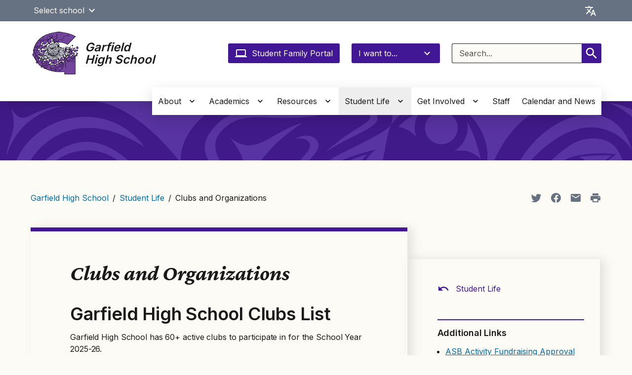

--- FILE ---
content_type: text/html; charset=UTF-8
request_url: https://garfieldhs.seattleschools.org/student-life/clubs-and-organizations/
body_size: 39726
content:
  <!DOCTYPE html>
<html class="no-js no-svg" lang="en-US" style="height: 100%; width: 100vw; overflow-x: hidden">
  <!-- html-header.twig - START -->
  <head>
    <meta charset="UTF-8" />
            <title>Clubs and Organizations - Garfield High School</title>
    <link href="https://fonts.googleapis.com/css2?family=Crimson+Pro:ital,wght@1,400;1,700&family=Inter:wght@400;500;600&display=swap"
          rel="stylesheet">
    <meta http-equiv="Content-Type" content="text/html; charset=UTF-8" />
    <meta http-equiv="X-UA-Compatible" content="IE=edge"><script type="text/javascript">(window.NREUM||(NREUM={})).init={privacy:{cookies_enabled:true},ajax:{deny_list:["bam.nr-data.net"]},feature_flags:["soft_nav"]};(window.NREUM||(NREUM={})).loader_config={licenseKey:"NRJS-44d2ad9f215fe0f6246",applicationID:"545424449",browserID:"547619359"};;/*! For license information please see nr-loader-rum-1.307.0.min.js.LICENSE.txt */
(()=>{var e,t,r={163:(e,t,r)=>{"use strict";r.d(t,{j:()=>E});var n=r(384),i=r(1741);var a=r(2555);r(860).K7.genericEvents;const s="experimental.resources",o="register",c=e=>{if(!e||"string"!=typeof e)return!1;try{document.createDocumentFragment().querySelector(e)}catch{return!1}return!0};var d=r(2614),u=r(944),l=r(8122);const f="[data-nr-mask]",g=e=>(0,l.a)(e,(()=>{const e={feature_flags:[],experimental:{allow_registered_children:!1,resources:!1},mask_selector:"*",block_selector:"[data-nr-block]",mask_input_options:{color:!1,date:!1,"datetime-local":!1,email:!1,month:!1,number:!1,range:!1,search:!1,tel:!1,text:!1,time:!1,url:!1,week:!1,textarea:!1,select:!1,password:!0}};return{ajax:{deny_list:void 0,block_internal:!0,enabled:!0,autoStart:!0},api:{get allow_registered_children(){return e.feature_flags.includes(o)||e.experimental.allow_registered_children},set allow_registered_children(t){e.experimental.allow_registered_children=t},duplicate_registered_data:!1},browser_consent_mode:{enabled:!1},distributed_tracing:{enabled:void 0,exclude_newrelic_header:void 0,cors_use_newrelic_header:void 0,cors_use_tracecontext_headers:void 0,allowed_origins:void 0},get feature_flags(){return e.feature_flags},set feature_flags(t){e.feature_flags=t},generic_events:{enabled:!0,autoStart:!0},harvest:{interval:30},jserrors:{enabled:!0,autoStart:!0},logging:{enabled:!0,autoStart:!0},metrics:{enabled:!0,autoStart:!0},obfuscate:void 0,page_action:{enabled:!0},page_view_event:{enabled:!0,autoStart:!0},page_view_timing:{enabled:!0,autoStart:!0},performance:{capture_marks:!1,capture_measures:!1,capture_detail:!0,resources:{get enabled(){return e.feature_flags.includes(s)||e.experimental.resources},set enabled(t){e.experimental.resources=t},asset_types:[],first_party_domains:[],ignore_newrelic:!0}},privacy:{cookies_enabled:!0},proxy:{assets:void 0,beacon:void 0},session:{expiresMs:d.wk,inactiveMs:d.BB},session_replay:{autoStart:!0,enabled:!1,preload:!1,sampling_rate:10,error_sampling_rate:100,collect_fonts:!1,inline_images:!1,fix_stylesheets:!0,mask_all_inputs:!0,get mask_text_selector(){return e.mask_selector},set mask_text_selector(t){c(t)?e.mask_selector="".concat(t,",").concat(f):""===t||null===t?e.mask_selector=f:(0,u.R)(5,t)},get block_class(){return"nr-block"},get ignore_class(){return"nr-ignore"},get mask_text_class(){return"nr-mask"},get block_selector(){return e.block_selector},set block_selector(t){c(t)?e.block_selector+=",".concat(t):""!==t&&(0,u.R)(6,t)},get mask_input_options(){return e.mask_input_options},set mask_input_options(t){t&&"object"==typeof t?e.mask_input_options={...t,password:!0}:(0,u.R)(7,t)}},session_trace:{enabled:!0,autoStart:!0},soft_navigations:{enabled:!0,autoStart:!0},spa:{enabled:!0,autoStart:!0},ssl:void 0,user_actions:{enabled:!0,elementAttributes:["id","className","tagName","type"]}}})());var p=r(6154),m=r(9324);let h=0;const v={buildEnv:m.F3,distMethod:m.Xs,version:m.xv,originTime:p.WN},b={consented:!1},y={appMetadata:{},get consented(){return this.session?.state?.consent||b.consented},set consented(e){b.consented=e},customTransaction:void 0,denyList:void 0,disabled:!1,harvester:void 0,isolatedBacklog:!1,isRecording:!1,loaderType:void 0,maxBytes:3e4,obfuscator:void 0,onerror:void 0,ptid:void 0,releaseIds:{},session:void 0,timeKeeper:void 0,registeredEntities:[],jsAttributesMetadata:{bytes:0},get harvestCount(){return++h}},_=e=>{const t=(0,l.a)(e,y),r=Object.keys(v).reduce((e,t)=>(e[t]={value:v[t],writable:!1,configurable:!0,enumerable:!0},e),{});return Object.defineProperties(t,r)};var w=r(5701);const x=e=>{const t=e.startsWith("http");e+="/",r.p=t?e:"https://"+e};var R=r(7836),k=r(3241);const A={accountID:void 0,trustKey:void 0,agentID:void 0,licenseKey:void 0,applicationID:void 0,xpid:void 0},S=e=>(0,l.a)(e,A),T=new Set;function E(e,t={},r,s){let{init:o,info:c,loader_config:d,runtime:u={},exposed:l=!0}=t;if(!c){const e=(0,n.pV)();o=e.init,c=e.info,d=e.loader_config}e.init=g(o||{}),e.loader_config=S(d||{}),c.jsAttributes??={},p.bv&&(c.jsAttributes.isWorker=!0),e.info=(0,a.D)(c);const f=e.init,m=[c.beacon,c.errorBeacon];T.has(e.agentIdentifier)||(f.proxy.assets&&(x(f.proxy.assets),m.push(f.proxy.assets)),f.proxy.beacon&&m.push(f.proxy.beacon),e.beacons=[...m],function(e){const t=(0,n.pV)();Object.getOwnPropertyNames(i.W.prototype).forEach(r=>{const n=i.W.prototype[r];if("function"!=typeof n||"constructor"===n)return;let a=t[r];e[r]&&!1!==e.exposed&&"micro-agent"!==e.runtime?.loaderType&&(t[r]=(...t)=>{const n=e[r](...t);return a?a(...t):n})})}(e),(0,n.US)("activatedFeatures",w.B)),u.denyList=[...f.ajax.deny_list||[],...f.ajax.block_internal?m:[]],u.ptid=e.agentIdentifier,u.loaderType=r,e.runtime=_(u),T.has(e.agentIdentifier)||(e.ee=R.ee.get(e.agentIdentifier),e.exposed=l,(0,k.W)({agentIdentifier:e.agentIdentifier,drained:!!w.B?.[e.agentIdentifier],type:"lifecycle",name:"initialize",feature:void 0,data:e.config})),T.add(e.agentIdentifier)}},384:(e,t,r)=>{"use strict";r.d(t,{NT:()=>s,US:()=>u,Zm:()=>o,bQ:()=>d,dV:()=>c,pV:()=>l});var n=r(6154),i=r(1863),a=r(1910);const s={beacon:"bam.nr-data.net",errorBeacon:"bam.nr-data.net"};function o(){return n.gm.NREUM||(n.gm.NREUM={}),void 0===n.gm.newrelic&&(n.gm.newrelic=n.gm.NREUM),n.gm.NREUM}function c(){let e=o();return e.o||(e.o={ST:n.gm.setTimeout,SI:n.gm.setImmediate||n.gm.setInterval,CT:n.gm.clearTimeout,XHR:n.gm.XMLHttpRequest,REQ:n.gm.Request,EV:n.gm.Event,PR:n.gm.Promise,MO:n.gm.MutationObserver,FETCH:n.gm.fetch,WS:n.gm.WebSocket},(0,a.i)(...Object.values(e.o))),e}function d(e,t){let r=o();r.initializedAgents??={},t.initializedAt={ms:(0,i.t)(),date:new Date},r.initializedAgents[e]=t}function u(e,t){o()[e]=t}function l(){return function(){let e=o();const t=e.info||{};e.info={beacon:s.beacon,errorBeacon:s.errorBeacon,...t}}(),function(){let e=o();const t=e.init||{};e.init={...t}}(),c(),function(){let e=o();const t=e.loader_config||{};e.loader_config={...t}}(),o()}},782:(e,t,r)=>{"use strict";r.d(t,{T:()=>n});const n=r(860).K7.pageViewTiming},860:(e,t,r)=>{"use strict";r.d(t,{$J:()=>u,K7:()=>c,P3:()=>d,XX:()=>i,Yy:()=>o,df:()=>a,qY:()=>n,v4:()=>s});const n="events",i="jserrors",a="browser/blobs",s="rum",o="browser/logs",c={ajax:"ajax",genericEvents:"generic_events",jserrors:i,logging:"logging",metrics:"metrics",pageAction:"page_action",pageViewEvent:"page_view_event",pageViewTiming:"page_view_timing",sessionReplay:"session_replay",sessionTrace:"session_trace",softNav:"soft_navigations",spa:"spa"},d={[c.pageViewEvent]:1,[c.pageViewTiming]:2,[c.metrics]:3,[c.jserrors]:4,[c.spa]:5,[c.ajax]:6,[c.sessionTrace]:7,[c.softNav]:8,[c.sessionReplay]:9,[c.logging]:10,[c.genericEvents]:11},u={[c.pageViewEvent]:s,[c.pageViewTiming]:n,[c.ajax]:n,[c.spa]:n,[c.softNav]:n,[c.metrics]:i,[c.jserrors]:i,[c.sessionTrace]:a,[c.sessionReplay]:a,[c.logging]:o,[c.genericEvents]:"ins"}},944:(e,t,r)=>{"use strict";r.d(t,{R:()=>i});var n=r(3241);function i(e,t){"function"==typeof console.debug&&(console.debug("New Relic Warning: https://github.com/newrelic/newrelic-browser-agent/blob/main/docs/warning-codes.md#".concat(e),t),(0,n.W)({agentIdentifier:null,drained:null,type:"data",name:"warn",feature:"warn",data:{code:e,secondary:t}}))}},1687:(e,t,r)=>{"use strict";r.d(t,{Ak:()=>d,Ze:()=>f,x3:()=>u});var n=r(3241),i=r(7836),a=r(3606),s=r(860),o=r(2646);const c={};function d(e,t){const r={staged:!1,priority:s.P3[t]||0};l(e),c[e].get(t)||c[e].set(t,r)}function u(e,t){e&&c[e]&&(c[e].get(t)&&c[e].delete(t),p(e,t,!1),c[e].size&&g(e))}function l(e){if(!e)throw new Error("agentIdentifier required");c[e]||(c[e]=new Map)}function f(e="",t="feature",r=!1){if(l(e),!e||!c[e].get(t)||r)return p(e,t);c[e].get(t).staged=!0,g(e)}function g(e){const t=Array.from(c[e]);t.every(([e,t])=>t.staged)&&(t.sort((e,t)=>e[1].priority-t[1].priority),t.forEach(([t])=>{c[e].delete(t),p(e,t)}))}function p(e,t,r=!0){const s=e?i.ee.get(e):i.ee,c=a.i.handlers;if(!s.aborted&&s.backlog&&c){if((0,n.W)({agentIdentifier:e,type:"lifecycle",name:"drain",feature:t}),r){const e=s.backlog[t],r=c[t];if(r){for(let t=0;e&&t<e.length;++t)m(e[t],r);Object.entries(r).forEach(([e,t])=>{Object.values(t||{}).forEach(t=>{t[0]?.on&&t[0]?.context()instanceof o.y&&t[0].on(e,t[1])})})}}s.isolatedBacklog||delete c[t],s.backlog[t]=null,s.emit("drain-"+t,[])}}function m(e,t){var r=e[1];Object.values(t[r]||{}).forEach(t=>{var r=e[0];if(t[0]===r){var n=t[1],i=e[3],a=e[2];n.apply(i,a)}})}},1738:(e,t,r)=>{"use strict";r.d(t,{U:()=>g,Y:()=>f});var n=r(3241),i=r(9908),a=r(1863),s=r(944),o=r(5701),c=r(3969),d=r(8362),u=r(860),l=r(4261);function f(e,t,r,a){const f=a||r;!f||f[e]&&f[e]!==d.d.prototype[e]||(f[e]=function(){(0,i.p)(c.xV,["API/"+e+"/called"],void 0,u.K7.metrics,r.ee),(0,n.W)({agentIdentifier:r.agentIdentifier,drained:!!o.B?.[r.agentIdentifier],type:"data",name:"api",feature:l.Pl+e,data:{}});try{return t.apply(this,arguments)}catch(e){(0,s.R)(23,e)}})}function g(e,t,r,n,s){const o=e.info;null===r?delete o.jsAttributes[t]:o.jsAttributes[t]=r,(s||null===r)&&(0,i.p)(l.Pl+n,[(0,a.t)(),t,r],void 0,"session",e.ee)}},1741:(e,t,r)=>{"use strict";r.d(t,{W:()=>a});var n=r(944),i=r(4261);class a{#e(e,...t){if(this[e]!==a.prototype[e])return this[e](...t);(0,n.R)(35,e)}addPageAction(e,t){return this.#e(i.hG,e,t)}register(e){return this.#e(i.eY,e)}recordCustomEvent(e,t){return this.#e(i.fF,e,t)}setPageViewName(e,t){return this.#e(i.Fw,e,t)}setCustomAttribute(e,t,r){return this.#e(i.cD,e,t,r)}noticeError(e,t){return this.#e(i.o5,e,t)}setUserId(e,t=!1){return this.#e(i.Dl,e,t)}setApplicationVersion(e){return this.#e(i.nb,e)}setErrorHandler(e){return this.#e(i.bt,e)}addRelease(e,t){return this.#e(i.k6,e,t)}log(e,t){return this.#e(i.$9,e,t)}start(){return this.#e(i.d3)}finished(e){return this.#e(i.BL,e)}recordReplay(){return this.#e(i.CH)}pauseReplay(){return this.#e(i.Tb)}addToTrace(e){return this.#e(i.U2,e)}setCurrentRouteName(e){return this.#e(i.PA,e)}interaction(e){return this.#e(i.dT,e)}wrapLogger(e,t,r){return this.#e(i.Wb,e,t,r)}measure(e,t){return this.#e(i.V1,e,t)}consent(e){return this.#e(i.Pv,e)}}},1863:(e,t,r)=>{"use strict";function n(){return Math.floor(performance.now())}r.d(t,{t:()=>n})},1910:(e,t,r)=>{"use strict";r.d(t,{i:()=>a});var n=r(944);const i=new Map;function a(...e){return e.every(e=>{if(i.has(e))return i.get(e);const t="function"==typeof e?e.toString():"",r=t.includes("[native code]"),a=t.includes("nrWrapper");return r||a||(0,n.R)(64,e?.name||t),i.set(e,r),r})}},2555:(e,t,r)=>{"use strict";r.d(t,{D:()=>o,f:()=>s});var n=r(384),i=r(8122);const a={beacon:n.NT.beacon,errorBeacon:n.NT.errorBeacon,licenseKey:void 0,applicationID:void 0,sa:void 0,queueTime:void 0,applicationTime:void 0,ttGuid:void 0,user:void 0,account:void 0,product:void 0,extra:void 0,jsAttributes:{},userAttributes:void 0,atts:void 0,transactionName:void 0,tNamePlain:void 0};function s(e){try{return!!e.licenseKey&&!!e.errorBeacon&&!!e.applicationID}catch(e){return!1}}const o=e=>(0,i.a)(e,a)},2614:(e,t,r)=>{"use strict";r.d(t,{BB:()=>s,H3:()=>n,g:()=>d,iL:()=>c,tS:()=>o,uh:()=>i,wk:()=>a});const n="NRBA",i="SESSION",a=144e5,s=18e5,o={STARTED:"session-started",PAUSE:"session-pause",RESET:"session-reset",RESUME:"session-resume",UPDATE:"session-update"},c={SAME_TAB:"same-tab",CROSS_TAB:"cross-tab"},d={OFF:0,FULL:1,ERROR:2}},2646:(e,t,r)=>{"use strict";r.d(t,{y:()=>n});class n{constructor(e){this.contextId=e}}},2843:(e,t,r)=>{"use strict";r.d(t,{G:()=>a,u:()=>i});var n=r(3878);function i(e,t=!1,r,i){(0,n.DD)("visibilitychange",function(){if(t)return void("hidden"===document.visibilityState&&e());e(document.visibilityState)},r,i)}function a(e,t,r){(0,n.sp)("pagehide",e,t,r)}},3241:(e,t,r)=>{"use strict";r.d(t,{W:()=>a});var n=r(6154);const i="newrelic";function a(e={}){try{n.gm.dispatchEvent(new CustomEvent(i,{detail:e}))}catch(e){}}},3606:(e,t,r)=>{"use strict";r.d(t,{i:()=>a});var n=r(9908);a.on=s;var i=a.handlers={};function a(e,t,r,a){s(a||n.d,i,e,t,r)}function s(e,t,r,i,a){a||(a="feature"),e||(e=n.d);var s=t[a]=t[a]||{};(s[r]=s[r]||[]).push([e,i])}},3878:(e,t,r)=>{"use strict";function n(e,t){return{capture:e,passive:!1,signal:t}}function i(e,t,r=!1,i){window.addEventListener(e,t,n(r,i))}function a(e,t,r=!1,i){document.addEventListener(e,t,n(r,i))}r.d(t,{DD:()=>a,jT:()=>n,sp:()=>i})},3969:(e,t,r)=>{"use strict";r.d(t,{TZ:()=>n,XG:()=>o,rs:()=>i,xV:()=>s,z_:()=>a});const n=r(860).K7.metrics,i="sm",a="cm",s="storeSupportabilityMetrics",o="storeEventMetrics"},4234:(e,t,r)=>{"use strict";r.d(t,{W:()=>a});var n=r(7836),i=r(1687);class a{constructor(e,t){this.agentIdentifier=e,this.ee=n.ee.get(e),this.featureName=t,this.blocked=!1}deregisterDrain(){(0,i.x3)(this.agentIdentifier,this.featureName)}}},4261:(e,t,r)=>{"use strict";r.d(t,{$9:()=>d,BL:()=>o,CH:()=>g,Dl:()=>_,Fw:()=>y,PA:()=>h,Pl:()=>n,Pv:()=>k,Tb:()=>l,U2:()=>a,V1:()=>R,Wb:()=>x,bt:()=>b,cD:()=>v,d3:()=>w,dT:()=>c,eY:()=>p,fF:()=>f,hG:()=>i,k6:()=>s,nb:()=>m,o5:()=>u});const n="api-",i="addPageAction",a="addToTrace",s="addRelease",o="finished",c="interaction",d="log",u="noticeError",l="pauseReplay",f="recordCustomEvent",g="recordReplay",p="register",m="setApplicationVersion",h="setCurrentRouteName",v="setCustomAttribute",b="setErrorHandler",y="setPageViewName",_="setUserId",w="start",x="wrapLogger",R="measure",k="consent"},5289:(e,t,r)=>{"use strict";r.d(t,{GG:()=>s,Qr:()=>c,sB:()=>o});var n=r(3878),i=r(6389);function a(){return"undefined"==typeof document||"complete"===document.readyState}function s(e,t){if(a())return e();const r=(0,i.J)(e),s=setInterval(()=>{a()&&(clearInterval(s),r())},500);(0,n.sp)("load",r,t)}function o(e){if(a())return e();(0,n.DD)("DOMContentLoaded",e)}function c(e){if(a())return e();(0,n.sp)("popstate",e)}},5607:(e,t,r)=>{"use strict";r.d(t,{W:()=>n});const n=(0,r(9566).bz)()},5701:(e,t,r)=>{"use strict";r.d(t,{B:()=>a,t:()=>s});var n=r(3241);const i=new Set,a={};function s(e,t){const r=t.agentIdentifier;a[r]??={},e&&"object"==typeof e&&(i.has(r)||(t.ee.emit("rumresp",[e]),a[r]=e,i.add(r),(0,n.W)({agentIdentifier:r,loaded:!0,drained:!0,type:"lifecycle",name:"load",feature:void 0,data:e})))}},6154:(e,t,r)=>{"use strict";r.d(t,{OF:()=>c,RI:()=>i,WN:()=>u,bv:()=>a,eN:()=>l,gm:()=>s,mw:()=>o,sb:()=>d});var n=r(1863);const i="undefined"!=typeof window&&!!window.document,a="undefined"!=typeof WorkerGlobalScope&&("undefined"!=typeof self&&self instanceof WorkerGlobalScope&&self.navigator instanceof WorkerNavigator||"undefined"!=typeof globalThis&&globalThis instanceof WorkerGlobalScope&&globalThis.navigator instanceof WorkerNavigator),s=i?window:"undefined"!=typeof WorkerGlobalScope&&("undefined"!=typeof self&&self instanceof WorkerGlobalScope&&self||"undefined"!=typeof globalThis&&globalThis instanceof WorkerGlobalScope&&globalThis),o=Boolean("hidden"===s?.document?.visibilityState),c=/iPad|iPhone|iPod/.test(s.navigator?.userAgent),d=c&&"undefined"==typeof SharedWorker,u=((()=>{const e=s.navigator?.userAgent?.match(/Firefox[/\s](\d+\.\d+)/);Array.isArray(e)&&e.length>=2&&e[1]})(),Date.now()-(0,n.t)()),l=()=>"undefined"!=typeof PerformanceNavigationTiming&&s?.performance?.getEntriesByType("navigation")?.[0]?.responseStart},6389:(e,t,r)=>{"use strict";function n(e,t=500,r={}){const n=r?.leading||!1;let i;return(...r)=>{n&&void 0===i&&(e.apply(this,r),i=setTimeout(()=>{i=clearTimeout(i)},t)),n||(clearTimeout(i),i=setTimeout(()=>{e.apply(this,r)},t))}}function i(e){let t=!1;return(...r)=>{t||(t=!0,e.apply(this,r))}}r.d(t,{J:()=>i,s:()=>n})},6630:(e,t,r)=>{"use strict";r.d(t,{T:()=>n});const n=r(860).K7.pageViewEvent},7699:(e,t,r)=>{"use strict";r.d(t,{It:()=>a,KC:()=>o,No:()=>i,qh:()=>s});var n=r(860);const i=16e3,a=1e6,s="SESSION_ERROR",o={[n.K7.logging]:!0,[n.K7.genericEvents]:!1,[n.K7.jserrors]:!1,[n.K7.ajax]:!1}},7836:(e,t,r)=>{"use strict";r.d(t,{P:()=>o,ee:()=>c});var n=r(384),i=r(8990),a=r(2646),s=r(5607);const o="nr@context:".concat(s.W),c=function e(t,r){var n={},s={},u={},l=!1;try{l=16===r.length&&d.initializedAgents?.[r]?.runtime.isolatedBacklog}catch(e){}var f={on:p,addEventListener:p,removeEventListener:function(e,t){var r=n[e];if(!r)return;for(var i=0;i<r.length;i++)r[i]===t&&r.splice(i,1)},emit:function(e,r,n,i,a){!1!==a&&(a=!0);if(c.aborted&&!i)return;t&&a&&t.emit(e,r,n);var o=g(n);m(e).forEach(e=>{e.apply(o,r)});var d=v()[s[e]];d&&d.push([f,e,r,o]);return o},get:h,listeners:m,context:g,buffer:function(e,t){const r=v();if(t=t||"feature",f.aborted)return;Object.entries(e||{}).forEach(([e,n])=>{s[n]=t,t in r||(r[t]=[])})},abort:function(){f._aborted=!0,Object.keys(f.backlog).forEach(e=>{delete f.backlog[e]})},isBuffering:function(e){return!!v()[s[e]]},debugId:r,backlog:l?{}:t&&"object"==typeof t.backlog?t.backlog:{},isolatedBacklog:l};return Object.defineProperty(f,"aborted",{get:()=>{let e=f._aborted||!1;return e||(t&&(e=t.aborted),e)}}),f;function g(e){return e&&e instanceof a.y?e:e?(0,i.I)(e,o,()=>new a.y(o)):new a.y(o)}function p(e,t){n[e]=m(e).concat(t)}function m(e){return n[e]||[]}function h(t){return u[t]=u[t]||e(f,t)}function v(){return f.backlog}}(void 0,"globalEE"),d=(0,n.Zm)();d.ee||(d.ee=c)},8122:(e,t,r)=>{"use strict";r.d(t,{a:()=>i});var n=r(944);function i(e,t){try{if(!e||"object"!=typeof e)return(0,n.R)(3);if(!t||"object"!=typeof t)return(0,n.R)(4);const r=Object.create(Object.getPrototypeOf(t),Object.getOwnPropertyDescriptors(t)),a=0===Object.keys(r).length?e:r;for(let s in a)if(void 0!==e[s])try{if(null===e[s]){r[s]=null;continue}Array.isArray(e[s])&&Array.isArray(t[s])?r[s]=Array.from(new Set([...e[s],...t[s]])):"object"==typeof e[s]&&"object"==typeof t[s]?r[s]=i(e[s],t[s]):r[s]=e[s]}catch(e){r[s]||(0,n.R)(1,e)}return r}catch(e){(0,n.R)(2,e)}}},8362:(e,t,r)=>{"use strict";r.d(t,{d:()=>a});var n=r(9566),i=r(1741);class a extends i.W{agentIdentifier=(0,n.LA)(16)}},8374:(e,t,r)=>{r.nc=(()=>{try{return document?.currentScript?.nonce}catch(e){}return""})()},8990:(e,t,r)=>{"use strict";r.d(t,{I:()=>i});var n=Object.prototype.hasOwnProperty;function i(e,t,r){if(n.call(e,t))return e[t];var i=r();if(Object.defineProperty&&Object.keys)try{return Object.defineProperty(e,t,{value:i,writable:!0,enumerable:!1}),i}catch(e){}return e[t]=i,i}},9324:(e,t,r)=>{"use strict";r.d(t,{F3:()=>i,Xs:()=>a,xv:()=>n});const n="1.307.0",i="PROD",a="CDN"},9566:(e,t,r)=>{"use strict";r.d(t,{LA:()=>o,bz:()=>s});var n=r(6154);const i="xxxxxxxx-xxxx-4xxx-yxxx-xxxxxxxxxxxx";function a(e,t){return e?15&e[t]:16*Math.random()|0}function s(){const e=n.gm?.crypto||n.gm?.msCrypto;let t,r=0;return e&&e.getRandomValues&&(t=e.getRandomValues(new Uint8Array(30))),i.split("").map(e=>"x"===e?a(t,r++).toString(16):"y"===e?(3&a()|8).toString(16):e).join("")}function o(e){const t=n.gm?.crypto||n.gm?.msCrypto;let r,i=0;t&&t.getRandomValues&&(r=t.getRandomValues(new Uint8Array(e)));const s=[];for(var o=0;o<e;o++)s.push(a(r,i++).toString(16));return s.join("")}},9908:(e,t,r)=>{"use strict";r.d(t,{d:()=>n,p:()=>i});var n=r(7836).ee.get("handle");function i(e,t,r,i,a){a?(a.buffer([e],i),a.emit(e,t,r)):(n.buffer([e],i),n.emit(e,t,r))}}},n={};function i(e){var t=n[e];if(void 0!==t)return t.exports;var a=n[e]={exports:{}};return r[e](a,a.exports,i),a.exports}i.m=r,i.d=(e,t)=>{for(var r in t)i.o(t,r)&&!i.o(e,r)&&Object.defineProperty(e,r,{enumerable:!0,get:t[r]})},i.f={},i.e=e=>Promise.all(Object.keys(i.f).reduce((t,r)=>(i.f[r](e,t),t),[])),i.u=e=>"nr-rum-1.307.0.min.js",i.o=(e,t)=>Object.prototype.hasOwnProperty.call(e,t),e={},t="NRBA-1.307.0.PROD:",i.l=(r,n,a,s)=>{if(e[r])e[r].push(n);else{var o,c;if(void 0!==a)for(var d=document.getElementsByTagName("script"),u=0;u<d.length;u++){var l=d[u];if(l.getAttribute("src")==r||l.getAttribute("data-webpack")==t+a){o=l;break}}if(!o){c=!0;var f={296:"sha512-3EXXyZqgAupfCzApe8jx8MLgGn3TbzhyI1Jve2HiIeHZU3eYpQT4hF0fMRkBBDdQT8+b9YmzmeYUZ4Q/8KBSNg=="};(o=document.createElement("script")).charset="utf-8",i.nc&&o.setAttribute("nonce",i.nc),o.setAttribute("data-webpack",t+a),o.src=r,0!==o.src.indexOf(window.location.origin+"/")&&(o.crossOrigin="anonymous"),f[s]&&(o.integrity=f[s])}e[r]=[n];var g=(t,n)=>{o.onerror=o.onload=null,clearTimeout(p);var i=e[r];if(delete e[r],o.parentNode&&o.parentNode.removeChild(o),i&&i.forEach(e=>e(n)),t)return t(n)},p=setTimeout(g.bind(null,void 0,{type:"timeout",target:o}),12e4);o.onerror=g.bind(null,o.onerror),o.onload=g.bind(null,o.onload),c&&document.head.appendChild(o)}},i.r=e=>{"undefined"!=typeof Symbol&&Symbol.toStringTag&&Object.defineProperty(e,Symbol.toStringTag,{value:"Module"}),Object.defineProperty(e,"__esModule",{value:!0})},i.p="https://js-agent.newrelic.com/",(()=>{var e={374:0,840:0};i.f.j=(t,r)=>{var n=i.o(e,t)?e[t]:void 0;if(0!==n)if(n)r.push(n[2]);else{var a=new Promise((r,i)=>n=e[t]=[r,i]);r.push(n[2]=a);var s=i.p+i.u(t),o=new Error;i.l(s,r=>{if(i.o(e,t)&&(0!==(n=e[t])&&(e[t]=void 0),n)){var a=r&&("load"===r.type?"missing":r.type),s=r&&r.target&&r.target.src;o.message="Loading chunk "+t+" failed: ("+a+": "+s+")",o.name="ChunkLoadError",o.type=a,o.request=s,n[1](o)}},"chunk-"+t,t)}};var t=(t,r)=>{var n,a,[s,o,c]=r,d=0;if(s.some(t=>0!==e[t])){for(n in o)i.o(o,n)&&(i.m[n]=o[n]);if(c)c(i)}for(t&&t(r);d<s.length;d++)a=s[d],i.o(e,a)&&e[a]&&e[a][0](),e[a]=0},r=self["webpackChunk:NRBA-1.307.0.PROD"]=self["webpackChunk:NRBA-1.307.0.PROD"]||[];r.forEach(t.bind(null,0)),r.push=t.bind(null,r.push.bind(r))})(),(()=>{"use strict";i(8374);var e=i(8362),t=i(860);const r=Object.values(t.K7);var n=i(163);var a=i(9908),s=i(1863),o=i(4261),c=i(1738);var d=i(1687),u=i(4234),l=i(5289),f=i(6154),g=i(944),p=i(384);const m=e=>f.RI&&!0===e?.privacy.cookies_enabled;function h(e){return!!(0,p.dV)().o.MO&&m(e)&&!0===e?.session_trace.enabled}var v=i(6389),b=i(7699);class y extends u.W{constructor(e,t){super(e.agentIdentifier,t),this.agentRef=e,this.abortHandler=void 0,this.featAggregate=void 0,this.loadedSuccessfully=void 0,this.onAggregateImported=new Promise(e=>{this.loadedSuccessfully=e}),this.deferred=Promise.resolve(),!1===e.init[this.featureName].autoStart?this.deferred=new Promise((t,r)=>{this.ee.on("manual-start-all",(0,v.J)(()=>{(0,d.Ak)(e.agentIdentifier,this.featureName),t()}))}):(0,d.Ak)(e.agentIdentifier,t)}importAggregator(e,t,r={}){if(this.featAggregate)return;const n=async()=>{let n;await this.deferred;try{if(m(e.init)){const{setupAgentSession:t}=await i.e(296).then(i.bind(i,3305));n=t(e)}}catch(e){(0,g.R)(20,e),this.ee.emit("internal-error",[e]),(0,a.p)(b.qh,[e],void 0,this.featureName,this.ee)}try{if(!this.#t(this.featureName,n,e.init))return(0,d.Ze)(this.agentIdentifier,this.featureName),void this.loadedSuccessfully(!1);const{Aggregate:i}=await t();this.featAggregate=new i(e,r),e.runtime.harvester.initializedAggregates.push(this.featAggregate),this.loadedSuccessfully(!0)}catch(e){(0,g.R)(34,e),this.abortHandler?.(),(0,d.Ze)(this.agentIdentifier,this.featureName,!0),this.loadedSuccessfully(!1),this.ee&&this.ee.abort()}};f.RI?(0,l.GG)(()=>n(),!0):n()}#t(e,r,n){if(this.blocked)return!1;switch(e){case t.K7.sessionReplay:return h(n)&&!!r;case t.K7.sessionTrace:return!!r;default:return!0}}}var _=i(6630),w=i(2614),x=i(3241);class R extends y{static featureName=_.T;constructor(e){var t;super(e,_.T),this.setupInspectionEvents(e.agentIdentifier),t=e,(0,c.Y)(o.Fw,function(e,r){"string"==typeof e&&("/"!==e.charAt(0)&&(e="/"+e),t.runtime.customTransaction=(r||"http://custom.transaction")+e,(0,a.p)(o.Pl+o.Fw,[(0,s.t)()],void 0,void 0,t.ee))},t),this.importAggregator(e,()=>i.e(296).then(i.bind(i,3943)))}setupInspectionEvents(e){const t=(t,r)=>{t&&(0,x.W)({agentIdentifier:e,timeStamp:t.timeStamp,loaded:"complete"===t.target.readyState,type:"window",name:r,data:t.target.location+""})};(0,l.sB)(e=>{t(e,"DOMContentLoaded")}),(0,l.GG)(e=>{t(e,"load")}),(0,l.Qr)(e=>{t(e,"navigate")}),this.ee.on(w.tS.UPDATE,(t,r)=>{(0,x.W)({agentIdentifier:e,type:"lifecycle",name:"session",data:r})})}}class k extends e.d{constructor(e){var t;(super(),f.gm)?(this.features={},(0,p.bQ)(this.agentIdentifier,this),this.desiredFeatures=new Set(e.features||[]),this.desiredFeatures.add(R),(0,n.j)(this,e,e.loaderType||"agent"),t=this,(0,c.Y)(o.cD,function(e,r,n=!1){if("string"==typeof e){if(["string","number","boolean"].includes(typeof r)||null===r)return(0,c.U)(t,e,r,o.cD,n);(0,g.R)(40,typeof r)}else(0,g.R)(39,typeof e)},t),function(e){(0,c.Y)(o.Dl,function(t,r=!1){if("string"!=typeof t&&null!==t)return void(0,g.R)(41,typeof t);const n=e.info.jsAttributes["enduser.id"];r&&null!=n&&n!==t?(0,a.p)(o.Pl+"setUserIdAndResetSession",[t],void 0,"session",e.ee):(0,c.U)(e,"enduser.id",t,o.Dl,!0)},e)}(this),function(e){(0,c.Y)(o.nb,function(t){if("string"==typeof t||null===t)return(0,c.U)(e,"application.version",t,o.nb,!1);(0,g.R)(42,typeof t)},e)}(this),function(e){(0,c.Y)(o.d3,function(){e.ee.emit("manual-start-all")},e)}(this),function(e){(0,c.Y)(o.Pv,function(t=!0){if("boolean"==typeof t){if((0,a.p)(o.Pl+o.Pv,[t],void 0,"session",e.ee),e.runtime.consented=t,t){const t=e.features.page_view_event;t.onAggregateImported.then(e=>{const r=t.featAggregate;e&&!r.sentRum&&r.sendRum()})}}else(0,g.R)(65,typeof t)},e)}(this),this.run()):(0,g.R)(21)}get config(){return{info:this.info,init:this.init,loader_config:this.loader_config,runtime:this.runtime}}get api(){return this}run(){try{const e=function(e){const t={};return r.forEach(r=>{t[r]=!!e[r]?.enabled}),t}(this.init),n=[...this.desiredFeatures];n.sort((e,r)=>t.P3[e.featureName]-t.P3[r.featureName]),n.forEach(r=>{if(!e[r.featureName]&&r.featureName!==t.K7.pageViewEvent)return;if(r.featureName===t.K7.spa)return void(0,g.R)(67);const n=function(e){switch(e){case t.K7.ajax:return[t.K7.jserrors];case t.K7.sessionTrace:return[t.K7.ajax,t.K7.pageViewEvent];case t.K7.sessionReplay:return[t.K7.sessionTrace];case t.K7.pageViewTiming:return[t.K7.pageViewEvent];default:return[]}}(r.featureName).filter(e=>!(e in this.features));n.length>0&&(0,g.R)(36,{targetFeature:r.featureName,missingDependencies:n}),this.features[r.featureName]=new r(this)})}catch(e){(0,g.R)(22,e);for(const e in this.features)this.features[e].abortHandler?.();const t=(0,p.Zm)();delete t.initializedAgents[this.agentIdentifier]?.features,delete this.sharedAggregator;return t.ee.get(this.agentIdentifier).abort(),!1}}}var A=i(2843),S=i(782);class T extends y{static featureName=S.T;constructor(e){super(e,S.T),f.RI&&((0,A.u)(()=>(0,a.p)("docHidden",[(0,s.t)()],void 0,S.T,this.ee),!0),(0,A.G)(()=>(0,a.p)("winPagehide",[(0,s.t)()],void 0,S.T,this.ee)),this.importAggregator(e,()=>i.e(296).then(i.bind(i,2117))))}}var E=i(3969);class I extends y{static featureName=E.TZ;constructor(e){super(e,E.TZ),f.RI&&document.addEventListener("securitypolicyviolation",e=>{(0,a.p)(E.xV,["Generic/CSPViolation/Detected"],void 0,this.featureName,this.ee)}),this.importAggregator(e,()=>i.e(296).then(i.bind(i,9623)))}}new k({features:[R,T,I],loaderType:"lite"})})()})();</script>
    <meta name="viewport" content="width=device-width, initial-scale=1">
    <meta name="author" content="Seattle Public Schools" />
    <link rel="author" href="https://www.seattleschools.org" />
    <link rel="profile" href="https://gmpg.org/xfn/11">
    <link rel="apple-touch-icon" sizes="72x72" href="//www.seattleschools.org/apple-touch-icon.png">
          <link rel="icon" type="image/png" sizes="32x32" href="//www.seattleschools.org/favicon-schools-32x32.png">
      <link rel="icon" type="image/png" sizes="16x16" href="//www.seattleschools.org/favicon-schools-16x16.png">
            <link rel="mask-icon" href="/safari-pinned-tab.svg" color="#5bbad5">
    <meta name="msapplication-TileColor" content="#da532c">
    <meta name="theme-color" content="#ffffff">
    <script>window.MSInputMethodContext && document.documentMode && document.write('<script src="https://cdn.jsdelivr.net/gh/nuxodin/ie11CustomProperties@4.1.0/ie11CustomProperties.min.js"><\/script>');</script>
    <!-- html-header.twig - END -->
    <!-- wp-head - START -->
    <meta name='robots' content='max-image-preview:large' />
	<style>img:is([sizes="auto" i], [sizes^="auto," i]) { contain-intrinsic-size: 3000px 1500px }</style>
	<link rel="alternate" type="application/rss+xml" title="Garfield High School &raquo; Feed" href="https://garfieldhs.seattleschools.org/feed/" />
<link rel="alternate" type="application/rss+xml" title="Garfield High School &raquo; Comments Feed" href="https://garfieldhs.seattleschools.org/comments/feed/" />
<script type="text/javascript">
/* <![CDATA[ */
window._wpemojiSettings = {"baseUrl":"https:\/\/s.w.org\/images\/core\/emoji\/16.0.1\/72x72\/","ext":".png","svgUrl":"https:\/\/s.w.org\/images\/core\/emoji\/16.0.1\/svg\/","svgExt":".svg","source":{"concatemoji":"\/\/www.seattleschools.org\/wp-includes\/js\/wp-emoji-release.min.js?ver=6.8.3"}};
/*! This file is auto-generated */
!function(s,n){var o,i,e;function c(e){try{var t={supportTests:e,timestamp:(new Date).valueOf()};sessionStorage.setItem(o,JSON.stringify(t))}catch(e){}}function p(e,t,n){e.clearRect(0,0,e.canvas.width,e.canvas.height),e.fillText(t,0,0);var t=new Uint32Array(e.getImageData(0,0,e.canvas.width,e.canvas.height).data),a=(e.clearRect(0,0,e.canvas.width,e.canvas.height),e.fillText(n,0,0),new Uint32Array(e.getImageData(0,0,e.canvas.width,e.canvas.height).data));return t.every(function(e,t){return e===a[t]})}function u(e,t){e.clearRect(0,0,e.canvas.width,e.canvas.height),e.fillText(t,0,0);for(var n=e.getImageData(16,16,1,1),a=0;a<n.data.length;a++)if(0!==n.data[a])return!1;return!0}function f(e,t,n,a){switch(t){case"flag":return n(e,"\ud83c\udff3\ufe0f\u200d\u26a7\ufe0f","\ud83c\udff3\ufe0f\u200b\u26a7\ufe0f")?!1:!n(e,"\ud83c\udde8\ud83c\uddf6","\ud83c\udde8\u200b\ud83c\uddf6")&&!n(e,"\ud83c\udff4\udb40\udc67\udb40\udc62\udb40\udc65\udb40\udc6e\udb40\udc67\udb40\udc7f","\ud83c\udff4\u200b\udb40\udc67\u200b\udb40\udc62\u200b\udb40\udc65\u200b\udb40\udc6e\u200b\udb40\udc67\u200b\udb40\udc7f");case"emoji":return!a(e,"\ud83e\udedf")}return!1}function g(e,t,n,a){var r="undefined"!=typeof WorkerGlobalScope&&self instanceof WorkerGlobalScope?new OffscreenCanvas(300,150):s.createElement("canvas"),o=r.getContext("2d",{willReadFrequently:!0}),i=(o.textBaseline="top",o.font="600 32px Arial",{});return e.forEach(function(e){i[e]=t(o,e,n,a)}),i}function t(e){var t=s.createElement("script");t.src=e,t.defer=!0,s.head.appendChild(t)}"undefined"!=typeof Promise&&(o="wpEmojiSettingsSupports",i=["flag","emoji"],n.supports={everything:!0,everythingExceptFlag:!0},e=new Promise(function(e){s.addEventListener("DOMContentLoaded",e,{once:!0})}),new Promise(function(t){var n=function(){try{var e=JSON.parse(sessionStorage.getItem(o));if("object"==typeof e&&"number"==typeof e.timestamp&&(new Date).valueOf()<e.timestamp+604800&&"object"==typeof e.supportTests)return e.supportTests}catch(e){}return null}();if(!n){if("undefined"!=typeof Worker&&"undefined"!=typeof OffscreenCanvas&&"undefined"!=typeof URL&&URL.createObjectURL&&"undefined"!=typeof Blob)try{var e="postMessage("+g.toString()+"("+[JSON.stringify(i),f.toString(),p.toString(),u.toString()].join(",")+"));",a=new Blob([e],{type:"text/javascript"}),r=new Worker(URL.createObjectURL(a),{name:"wpTestEmojiSupports"});return void(r.onmessage=function(e){c(n=e.data),r.terminate(),t(n)})}catch(e){}c(n=g(i,f,p,u))}t(n)}).then(function(e){for(var t in e)n.supports[t]=e[t],n.supports.everything=n.supports.everything&&n.supports[t],"flag"!==t&&(n.supports.everythingExceptFlag=n.supports.everythingExceptFlag&&n.supports[t]);n.supports.everythingExceptFlag=n.supports.everythingExceptFlag&&!n.supports.flag,n.DOMReady=!1,n.readyCallback=function(){n.DOMReady=!0}}).then(function(){return e}).then(function(){var e;n.supports.everything||(n.readyCallback(),(e=n.source||{}).concatemoji?t(e.concatemoji):e.wpemoji&&e.twemoji&&(t(e.twemoji),t(e.wpemoji)))}))}((window,document),window._wpemojiSettings);
/* ]]> */
</script>
<link rel='stylesheet' id='sps-base-theme-css' href='//www.seattleschools.org/wp-content/themes/sps-base-theme/dist/css/style.min.css?ver=1768315819' type='text/css' media='all' />
<style id='wp-emoji-styles-inline-css' type='text/css'>

	img.wp-smiley, img.emoji {
		display: inline !important;
		border: none !important;
		box-shadow: none !important;
		height: 1em !important;
		width: 1em !important;
		margin: 0 0.07em !important;
		vertical-align: -0.1em !important;
		background: none !important;
		padding: 0 !important;
	}
</style>
<link rel='stylesheet' id='wp-block-library-css' href='//www.seattleschools.org/wp-includes/css/dist/block-library/style.min.css?ver=6.8.3' type='text/css' media='all' />
<style id='classic-theme-styles-inline-css' type='text/css'>
/*! This file is auto-generated */
.wp-block-button__link{color:#fff;background-color:#32373c;border-radius:9999px;box-shadow:none;text-decoration:none;padding:calc(.667em + 2px) calc(1.333em + 2px);font-size:1.125em}.wp-block-file__button{background:#32373c;color:#fff;text-decoration:none}
</style>
<style id='xo-event-calendar-event-calendar-style-inline-css' type='text/css'>
.xo-event-calendar{font-family:Helvetica Neue,Helvetica,Hiragino Kaku Gothic ProN,Meiryo,MS PGothic,sans-serif;overflow:auto;position:relative}.xo-event-calendar td,.xo-event-calendar th{padding:0!important}.xo-event-calendar .calendar:nth-child(n+2) .month-next,.xo-event-calendar .calendar:nth-child(n+2) .month-prev{visibility:hidden}.xo-event-calendar table{background-color:transparent;border-collapse:separate;border-spacing:0;color:#333;margin:0;padding:0;table-layout:fixed;width:100%}.xo-event-calendar table caption,.xo-event-calendar table tbody,.xo-event-calendar table td,.xo-event-calendar table tfoot,.xo-event-calendar table th,.xo-event-calendar table thead,.xo-event-calendar table tr{background:transparent;border:0;margin:0;opacity:1;outline:0;padding:0;vertical-align:baseline}.xo-event-calendar table table tr{display:table-row}.xo-event-calendar table table td,.xo-event-calendar table table th{display:table-cell;padding:0}.xo-event-calendar table.xo-month{border:1px solid #ccc;border-right-width:0;margin:0 0 8px;padding:0}.xo-event-calendar table.xo-month td,.xo-event-calendar table.xo-month th{background-color:#fff;border:1px solid #ccc;padding:0}.xo-event-calendar table.xo-month caption{caption-side:top}.xo-event-calendar table.xo-month .month-header{display:flex;flex-flow:wrap;justify-content:center;margin:4px 0}.xo-event-calendar table.xo-month .month-header>span{flex-grow:1;text-align:center}.xo-event-calendar table.xo-month button{background-color:transparent;border:0;box-shadow:none;color:#333;cursor:pointer;margin:0;overflow:hidden;padding:0;text-shadow:none;width:38px}.xo-event-calendar table.xo-month button[disabled]{cursor:default;opacity:.3}.xo-event-calendar table.xo-month button>span{text-align:center;vertical-align:middle}.xo-event-calendar table.xo-month button span.nav-prev{border-bottom:2px solid #333;border-left:2px solid #333;display:inline-block;font-size:0;height:13px;transform:rotate(45deg);width:13px}.xo-event-calendar table.xo-month button span.nav-next{border-right:2px solid #333;border-top:2px solid #333;display:inline-block;font-size:0;height:13px;transform:rotate(45deg);width:13px}.xo-event-calendar table.xo-month button:hover span.nav-next,.xo-event-calendar table.xo-month button:hover span.nav-prev{border-width:3px}.xo-event-calendar table.xo-month>thead th{border-width:0 1px 0 0;color:#333;font-size:.9em;font-weight:700;padding:1px 0;text-align:center}.xo-event-calendar table.xo-month>thead th.sunday{color:#d00}.xo-event-calendar table.xo-month>thead th.saturday{color:#00d}.xo-event-calendar table.xo-month .month-week{border:0;overflow:hidden;padding:0;position:relative;width:100%}.xo-event-calendar table.xo-month .month-week table{border:0;margin:0;padding:0}.xo-event-calendar table.xo-month .month-dayname{border-width:1px 0 0 1px;bottom:0;left:0;position:absolute;right:0;top:0}.xo-event-calendar table.xo-month .month-dayname td{border-width:1px 1px 0 0;padding:0}.xo-event-calendar table.xo-month .month-dayname td div{border-width:1px 1px 0 0;font-size:100%;height:1000px;line-height:1.2em;padding:4px;text-align:right}.xo-event-calendar table.xo-month .month-dayname td div.other-month{opacity:.6}.xo-event-calendar table.xo-month .month-dayname td div.today{color:#00d;font-weight:700}.xo-event-calendar table.xo-month .month-dayname-space{height:1.5em;position:relative;top:0}.xo-event-calendar table.xo-month .month-event{background-color:transparent;position:relative;top:0}.xo-event-calendar table.xo-month .month-event td{background-color:transparent;border-width:0 1px 0 0;padding:0 1px 2px}.xo-event-calendar table.xo-month .month-event-space{background-color:transparent;height:1.5em}.xo-event-calendar table.xo-month .month-event-space td{border-width:0 1px 0 0}.xo-event-calendar table.xo-month .month-event tr,.xo-event-calendar table.xo-month .month-event-space tr{background-color:transparent}.xo-event-calendar table.xo-month .month-event-title{background-color:#ccc;border-radius:3px;color:#666;display:block;font-size:.8em;margin:1px;overflow:hidden;padding:0 4px;text-align:left;white-space:nowrap}.xo-event-calendar p.holiday-title{font-size:90%;margin:0;padding:2px 0;vertical-align:middle}.xo-event-calendar p.holiday-title span{border:1px solid #ccc;margin:0 6px 0 0;padding:0 0 0 18px}.xo-event-calendar .loading-animation{left:50%;margin:-20px 0 0 -20px;position:absolute;top:50%}@media(min-width:600px){.xo-event-calendar .calendars.columns-2{-moz-column-gap:15px;column-gap:15px;display:grid;grid-template-columns:repeat(2,1fr);row-gap:5px}.xo-event-calendar .calendars.columns-2 .month-next,.xo-event-calendar .calendars.columns-2 .month-prev{visibility:hidden}.xo-event-calendar .calendars.columns-2 .calendar:first-child .month-prev,.xo-event-calendar .calendars.columns-2 .calendar:nth-child(2) .month-next{visibility:visible}.xo-event-calendar .calendars.columns-3{-moz-column-gap:15px;column-gap:15px;display:grid;grid-template-columns:repeat(3,1fr);row-gap:5px}.xo-event-calendar .calendars.columns-3 .month-next,.xo-event-calendar .calendars.columns-3 .month-prev{visibility:hidden}.xo-event-calendar .calendars.columns-3 .calendar:first-child .month-prev,.xo-event-calendar .calendars.columns-3 .calendar:nth-child(3) .month-next{visibility:visible}.xo-event-calendar .calendars.columns-4{-moz-column-gap:15px;column-gap:15px;display:grid;grid-template-columns:repeat(4,1fr);row-gap:5px}.xo-event-calendar .calendars.columns-4 .month-next,.xo-event-calendar .calendars.columns-4 .month-prev{visibility:hidden}.xo-event-calendar .calendars.columns-4 .calendar:first-child .month-prev,.xo-event-calendar .calendars.columns-4 .calendar:nth-child(4) .month-next{visibility:visible}}.xo-event-calendar.xo-calendar-loading .xo-months{opacity:.5}.xo-event-calendar.xo-calendar-loading .loading-animation{animation:loadingCircRot .8s linear infinite;border:5px solid rgba(0,0,0,.2);border-radius:50%;border-top-color:#4285f4;height:40px;width:40px}@keyframes loadingCircRot{0%{transform:rotate(0deg)}to{transform:rotate(359deg)}}.xo-event-calendar.is-style-legacy table.xo-month .month-header>span{font-size:120%;line-height:28px}.xo-event-calendar.is-style-regular table.xo-month button:not(:hover):not(:active):not(.has-background){background-color:transparent;color:#333}.xo-event-calendar.is-style-regular table.xo-month button>span{text-align:center;vertical-align:middle}.xo-event-calendar.is-style-regular table.xo-month button>span:not(.dashicons){font-size:2em;overflow:hidden;text-indent:100%;white-space:nowrap}.xo-event-calendar.is-style-regular table.xo-month .month-next,.xo-event-calendar.is-style-regular table.xo-month .month-prev{height:2em;width:2em}.xo-event-calendar.is-style-regular table.xo-month .month-header{align-items:center;display:flex;justify-content:center;padding:.2em 0}.xo-event-calendar.is-style-regular table.xo-month .month-header .calendar-caption{flex-grow:1}.xo-event-calendar.is-style-regular table.xo-month .month-header>span{font-size:1.1em}.xo-event-calendar.is-style-regular table.xo-month>thead th{background:#fafafa;font-size:.8em}.xo-event-calendar.is-style-regular table.xo-month .month-dayname td div{font-size:1em;padding:.2em}.xo-event-calendar.is-style-regular table.xo-month .month-dayname td div.today{color:#339;font-weight:700}.xo-event-calendar.is-style-regular .holiday-titles{display:inline-flex;flex-wrap:wrap;gap:.25em 1em}.xo-event-calendar.is-style-regular p.holiday-title{font-size:.875em;margin:0 0 .5em}.xo-event-calendar.is-style-regular p.holiday-title span{margin:0 .25em 0 0;padding:0 0 0 1.25em}

</style>
<style id='xo-event-calendar-simple-calendar-style-inline-css' type='text/css'>
.xo-simple-calendar{box-sizing:border-box;font-family:Helvetica Neue,Helvetica,Hiragino Kaku Gothic ProN,Meiryo,MS PGothic,sans-serif;margin:0;padding:0;position:relative}.xo-simple-calendar td,.xo-simple-calendar th{padding:0!important}.xo-simple-calendar .calendar:nth-child(n+2) .month-next,.xo-simple-calendar .calendar:nth-child(n+2) .month-prev{visibility:hidden}.xo-simple-calendar .calendar table.month{border:0;border-collapse:separate;border-spacing:1px;box-sizing:border-box;margin:0 0 .5em;min-width:auto;outline:0;padding:0;table-layout:fixed;width:100%}.xo-simple-calendar .calendar table.month caption,.xo-simple-calendar .calendar table.month tbody,.xo-simple-calendar .calendar table.month td,.xo-simple-calendar .calendar table.month tfoot,.xo-simple-calendar .calendar table.month th,.xo-simple-calendar .calendar table.month thead,.xo-simple-calendar .calendar table.month tr{background:transparent;border:0;margin:0;opacity:1;outline:0;padding:0;vertical-align:baseline}.xo-simple-calendar .calendar table.month caption{caption-side:top;font-size:1.1em}.xo-simple-calendar .calendar table.month .month-header{align-items:center;display:flex;justify-content:center;width:100%}.xo-simple-calendar .calendar table.month .month-header .month-title{flex-grow:1;font-size:1em;font-weight:400;letter-spacing:.1em;line-height:1em;padding:0;text-align:center}.xo-simple-calendar .calendar table.month .month-header button{background:none;background-color:transparent;border:0;font-size:1.4em;line-height:1.4em;margin:0;outline-offset:0;padding:0;width:1.4em}.xo-simple-calendar .calendar table.month .month-header button:not(:hover):not(:active):not(.has-background){background-color:transparent}.xo-simple-calendar .calendar table.month .month-header button:hover{opacity:.6}.xo-simple-calendar .calendar table.month .month-header button:disabled{cursor:auto;opacity:.3}.xo-simple-calendar .calendar table.month .month-header .month-next,.xo-simple-calendar .calendar table.month .month-header .month-prev{background-color:transparent;color:#333;cursor:pointer}.xo-simple-calendar .calendar table.month tr{background:transparent;border:0;outline:0}.xo-simple-calendar .calendar table.month td,.xo-simple-calendar .calendar table.month th{background:transparent;border:0;outline:0;text-align:center;vertical-align:middle;word-break:normal}.xo-simple-calendar .calendar table.month th{font-size:.8em;font-weight:700}.xo-simple-calendar .calendar table.month td{font-size:1em;font-weight:400}.xo-simple-calendar .calendar table.month .day.holiday{color:#333}.xo-simple-calendar .calendar table.month .day.other{opacity:.3}.xo-simple-calendar .calendar table.month .day>span{box-sizing:border-box;display:inline-block;padding:.2em;width:100%}.xo-simple-calendar .calendar table.month th>span{color:#333}.xo-simple-calendar .calendar table.month .day.sun>span,.xo-simple-calendar .calendar table.month th.sun>span{color:#ec0220}.xo-simple-calendar .calendar table.month .day.sat>span,.xo-simple-calendar .calendar table.month th.sat>span{color:#0069de}.xo-simple-calendar .calendars-footer{margin:.5em;padding:0}.xo-simple-calendar .calendars-footer ul.holiday-titles{border:0;display:inline-flex;flex-wrap:wrap;gap:.25em 1em;margin:0;outline:0;padding:0}.xo-simple-calendar .calendars-footer ul.holiday-titles li{border:0;list-style:none;margin:0;outline:0;padding:0}.xo-simple-calendar .calendars-footer ul.holiday-titles li:after,.xo-simple-calendar .calendars-footer ul.holiday-titles li:before{content:none}.xo-simple-calendar .calendars-footer ul.holiday-titles .mark{border-radius:50%;display:inline-block;height:1.2em;vertical-align:middle;width:1.2em}.xo-simple-calendar .calendars-footer ul.holiday-titles .title{font-size:.7em;vertical-align:middle}@media(min-width:600px){.xo-simple-calendar .calendars.columns-2{-moz-column-gap:15px;column-gap:15px;display:grid;grid-template-columns:repeat(2,1fr);row-gap:5px}.xo-simple-calendar .calendars.columns-2 .month-next,.xo-simple-calendar .calendars.columns-2 .month-prev{visibility:hidden}.xo-simple-calendar .calendars.columns-2 .calendar:first-child .month-prev,.xo-simple-calendar .calendars.columns-2 .calendar:nth-child(2) .month-next{visibility:visible}.xo-simple-calendar .calendars.columns-3{-moz-column-gap:15px;column-gap:15px;display:grid;grid-template-columns:repeat(3,1fr);row-gap:5px}.xo-simple-calendar .calendars.columns-3 .month-next,.xo-simple-calendar .calendars.columns-3 .month-prev{visibility:hidden}.xo-simple-calendar .calendars.columns-3 .calendar:first-child .month-prev,.xo-simple-calendar .calendars.columns-3 .calendar:nth-child(3) .month-next{visibility:visible}.xo-simple-calendar .calendars.columns-4{-moz-column-gap:15px;column-gap:15px;display:grid;grid-template-columns:repeat(4,1fr);row-gap:5px}.xo-simple-calendar .calendars.columns-4 .month-next,.xo-simple-calendar .calendars.columns-4 .month-prev{visibility:hidden}.xo-simple-calendar .calendars.columns-4 .calendar:first-child .month-prev,.xo-simple-calendar .calendars.columns-4 .calendar:nth-child(4) .month-next{visibility:visible}}.xo-simple-calendar .calendar-loading-animation{left:50%;margin:-20px 0 0 -20px;position:absolute;top:50%}.xo-simple-calendar.xo-calendar-loading .calendars{opacity:.3}.xo-simple-calendar.xo-calendar-loading .calendar-loading-animation{animation:SimpleCalendarLoadingCircRot .8s linear infinite;border:5px solid rgba(0,0,0,.2);border-radius:50%;border-top-color:#4285f4;height:40px;width:40px}@keyframes SimpleCalendarLoadingCircRot{0%{transform:rotate(0deg)}to{transform:rotate(359deg)}}.xo-simple-calendar.is-style-regular table.month{border-collapse:collapse;border-spacing:0}.xo-simple-calendar.is-style-regular table.month tr{border:0}.xo-simple-calendar.is-style-regular table.month .day>span{border-radius:50%;line-height:2em;padding:.1em;width:2.2em}.xo-simple-calendar.is-style-frame table.month{background:transparent;border-collapse:collapse;border-spacing:0}.xo-simple-calendar.is-style-frame table.month thead tr{background:#eee}.xo-simple-calendar.is-style-frame table.month tbody tr{background:#fff}.xo-simple-calendar.is-style-frame table.month td,.xo-simple-calendar.is-style-frame table.month th{border:1px solid #ccc}.xo-simple-calendar.is-style-frame .calendars-footer{margin:8px 0}.xo-simple-calendar.is-style-frame .calendars-footer ul.holiday-titles .mark{border:1px solid #ccc;border-radius:0}

</style>
<link rel='stylesheet' id='fontawesome-free-css' href='/wp-content/plugins/getwid/vendors/fontawesome-free/css/all.min.css?ver=5.5.0' type='text/css' media='all' />
<link rel='stylesheet' id='slick-css' href='//www.seattleschools.org/wp-content/plugins/getwid/vendors/slick/slick/slick.min.css?ver=1.9.0' type='text/css' media='all' />
<link rel='stylesheet' id='slick-theme-css' href='/wp-content/plugins/getwid/vendors/slick/slick/slick-theme.min.css?ver=1.9.0' type='text/css' media='all' />
<link rel='stylesheet' id='getwid-blocks-css' href='//www.seattleschools.org/wp-content/plugins/getwid/assets/css/blocks.style.css?ver=2.1.3' type='text/css' media='all' />
<style id='global-styles-inline-css' type='text/css'>
:root{--wp--preset--aspect-ratio--square: 1;--wp--preset--aspect-ratio--4-3: 4/3;--wp--preset--aspect-ratio--3-4: 3/4;--wp--preset--aspect-ratio--3-2: 3/2;--wp--preset--aspect-ratio--2-3: 2/3;--wp--preset--aspect-ratio--16-9: 16/9;--wp--preset--aspect-ratio--9-16: 9/16;--wp--preset--color--black: #000000;--wp--preset--color--cyan-bluish-gray: #abb8c3;--wp--preset--color--white: #ffffff;--wp--preset--color--pale-pink: #f78da7;--wp--preset--color--vivid-red: #cf2e2e;--wp--preset--color--luminous-vivid-orange: #ff6900;--wp--preset--color--luminous-vivid-amber: #fcb900;--wp--preset--color--light-green-cyan: #7bdcb5;--wp--preset--color--vivid-green-cyan: #00d084;--wp--preset--color--pale-cyan-blue: #8ed1fc;--wp--preset--color--vivid-cyan-blue: #0693e3;--wp--preset--color--vivid-purple: #9b51e0;--wp--preset--color--summer-sun: #ffd111;--wp--preset--color--apple: #a0db1d;--wp--preset--color--orca-white: #fdfbf5;--wp--preset--color--salmon: #f37352;--wp--preset--color--rain-drop: #53b1e5;--wp--preset--color--aquamarine: #06b689;--wp--preset--color--light-grey: #edebe5;--wp--preset--color--grey-skies: #6e7a89;--wp--preset--color--cedar: #bb513e;--wp--preset--color--salish-sea: #006aa3;--wp--preset--color--conifer: #015647;--wp--preset--color--orca-black: #191919;--wp--preset--gradient--vivid-cyan-blue-to-vivid-purple: linear-gradient(135deg,rgba(6,147,227,1) 0%,rgb(155,81,224) 100%);--wp--preset--gradient--light-green-cyan-to-vivid-green-cyan: linear-gradient(135deg,rgb(122,220,180) 0%,rgb(0,208,130) 100%);--wp--preset--gradient--luminous-vivid-amber-to-luminous-vivid-orange: linear-gradient(135deg,rgba(252,185,0,1) 0%,rgba(255,105,0,1) 100%);--wp--preset--gradient--luminous-vivid-orange-to-vivid-red: linear-gradient(135deg,rgba(255,105,0,1) 0%,rgb(207,46,46) 100%);--wp--preset--gradient--very-light-gray-to-cyan-bluish-gray: linear-gradient(135deg,rgb(238,238,238) 0%,rgb(169,184,195) 100%);--wp--preset--gradient--cool-to-warm-spectrum: linear-gradient(135deg,rgb(74,234,220) 0%,rgb(151,120,209) 20%,rgb(207,42,186) 40%,rgb(238,44,130) 60%,rgb(251,105,98) 80%,rgb(254,248,76) 100%);--wp--preset--gradient--blush-light-purple: linear-gradient(135deg,rgb(255,206,236) 0%,rgb(152,150,240) 100%);--wp--preset--gradient--blush-bordeaux: linear-gradient(135deg,rgb(254,205,165) 0%,rgb(254,45,45) 50%,rgb(107,0,62) 100%);--wp--preset--gradient--luminous-dusk: linear-gradient(135deg,rgb(255,203,112) 0%,rgb(199,81,192) 50%,rgb(65,88,208) 100%);--wp--preset--gradient--pale-ocean: linear-gradient(135deg,rgb(255,245,203) 0%,rgb(182,227,212) 50%,rgb(51,167,181) 100%);--wp--preset--gradient--electric-grass: linear-gradient(135deg,rgb(202,248,128) 0%,rgb(113,206,126) 100%);--wp--preset--gradient--midnight: linear-gradient(135deg,rgb(2,3,129) 0%,rgb(40,116,252) 100%);--wp--preset--gradient--ocean-to-sky: linear-gradient(135deg, #006aa3 0%, #53b1e5 100%);--wp--preset--gradient--forest-dawn: linear-gradient(135deg, #015647 0%, #06b689 100%);--wp--preset--gradient--sunset-glow: linear-gradient(135deg, #bb513e 0%, #f37352 100%);--wp--preset--gradient--spring-meadow: linear-gradient(135deg, #a0db1d 0%, #ffd111 100%);--wp--preset--gradient--ocean-depths: linear-gradient(135deg, #015647 0%, #006aa3 100%);--wp--preset--gradient--tropical-waters: linear-gradient(135deg, #06b689 0%, #53b1e5 100%);--wp--preset--gradient--warm-earth: linear-gradient(135deg, #bb513e 0%, #ffd111 100%);--wp--preset--gradient--stormy-sky: linear-gradient(135deg, #6e7a89 0%, #53b1e5 100%);--wp--preset--gradient--orca-fade: linear-gradient(135deg, #191919 0%, #6e7a89 100%);--wp--preset--gradient--bright-energy: linear-gradient(135deg, #ffd111 0%, #f37352 100%);--wp--preset--gradient--silver-fade: linear-gradient(135deg, #edebe5 0%, #6e7a89 100%);--wp--preset--gradient--soft-light: linear-gradient(135deg, #edebe5 0%, #fdfbf5 100%);--wp--preset--font-size--small: 13px;--wp--preset--font-size--medium: 20px;--wp--preset--font-size--large: 36px;--wp--preset--font-size--x-large: 42px;--wp--preset--spacing--20: 0.44rem;--wp--preset--spacing--30: 0.67rem;--wp--preset--spacing--40: 1rem;--wp--preset--spacing--50: 1.5rem;--wp--preset--spacing--60: 2.25rem;--wp--preset--spacing--70: 3.38rem;--wp--preset--spacing--80: 5.06rem;--wp--preset--shadow--natural: 6px 6px 9px rgba(0, 0, 0, 0.2);--wp--preset--shadow--deep: 12px 12px 50px rgba(0, 0, 0, 0.4);--wp--preset--shadow--sharp: 6px 6px 0px rgba(0, 0, 0, 0.2);--wp--preset--shadow--outlined: 6px 6px 0px -3px rgba(255, 255, 255, 1), 6px 6px rgba(0, 0, 0, 1);--wp--preset--shadow--crisp: 6px 6px 0px rgba(0, 0, 0, 1);}:where(.is-layout-flex){gap: 0.5em;}:where(.is-layout-grid){gap: 0.5em;}body .is-layout-flex{display: flex;}.is-layout-flex{flex-wrap: wrap;align-items: center;}.is-layout-flex > :is(*, div){margin: 0;}body .is-layout-grid{display: grid;}.is-layout-grid > :is(*, div){margin: 0;}:where(.wp-block-columns.is-layout-flex){gap: 2em;}:where(.wp-block-columns.is-layout-grid){gap: 2em;}:where(.wp-block-post-template.is-layout-flex){gap: 1.25em;}:where(.wp-block-post-template.is-layout-grid){gap: 1.25em;}.has-black-color{color: var(--wp--preset--color--black) !important;}.has-cyan-bluish-gray-color{color: var(--wp--preset--color--cyan-bluish-gray) !important;}.has-white-color{color: var(--wp--preset--color--white) !important;}.has-pale-pink-color{color: var(--wp--preset--color--pale-pink) !important;}.has-vivid-red-color{color: var(--wp--preset--color--vivid-red) !important;}.has-luminous-vivid-orange-color{color: var(--wp--preset--color--luminous-vivid-orange) !important;}.has-luminous-vivid-amber-color{color: var(--wp--preset--color--luminous-vivid-amber) !important;}.has-light-green-cyan-color{color: var(--wp--preset--color--light-green-cyan) !important;}.has-vivid-green-cyan-color{color: var(--wp--preset--color--vivid-green-cyan) !important;}.has-pale-cyan-blue-color{color: var(--wp--preset--color--pale-cyan-blue) !important;}.has-vivid-cyan-blue-color{color: var(--wp--preset--color--vivid-cyan-blue) !important;}.has-vivid-purple-color{color: var(--wp--preset--color--vivid-purple) !important;}.has-black-background-color{background-color: var(--wp--preset--color--black) !important;}.has-cyan-bluish-gray-background-color{background-color: var(--wp--preset--color--cyan-bluish-gray) !important;}.has-white-background-color{background-color: var(--wp--preset--color--white) !important;}.has-pale-pink-background-color{background-color: var(--wp--preset--color--pale-pink) !important;}.has-vivid-red-background-color{background-color: var(--wp--preset--color--vivid-red) !important;}.has-luminous-vivid-orange-background-color{background-color: var(--wp--preset--color--luminous-vivid-orange) !important;}.has-luminous-vivid-amber-background-color{background-color: var(--wp--preset--color--luminous-vivid-amber) !important;}.has-light-green-cyan-background-color{background-color: var(--wp--preset--color--light-green-cyan) !important;}.has-vivid-green-cyan-background-color{background-color: var(--wp--preset--color--vivid-green-cyan) !important;}.has-pale-cyan-blue-background-color{background-color: var(--wp--preset--color--pale-cyan-blue) !important;}.has-vivid-cyan-blue-background-color{background-color: var(--wp--preset--color--vivid-cyan-blue) !important;}.has-vivid-purple-background-color{background-color: var(--wp--preset--color--vivid-purple) !important;}.has-black-border-color{border-color: var(--wp--preset--color--black) !important;}.has-cyan-bluish-gray-border-color{border-color: var(--wp--preset--color--cyan-bluish-gray) !important;}.has-white-border-color{border-color: var(--wp--preset--color--white) !important;}.has-pale-pink-border-color{border-color: var(--wp--preset--color--pale-pink) !important;}.has-vivid-red-border-color{border-color: var(--wp--preset--color--vivid-red) !important;}.has-luminous-vivid-orange-border-color{border-color: var(--wp--preset--color--luminous-vivid-orange) !important;}.has-luminous-vivid-amber-border-color{border-color: var(--wp--preset--color--luminous-vivid-amber) !important;}.has-light-green-cyan-border-color{border-color: var(--wp--preset--color--light-green-cyan) !important;}.has-vivid-green-cyan-border-color{border-color: var(--wp--preset--color--vivid-green-cyan) !important;}.has-pale-cyan-blue-border-color{border-color: var(--wp--preset--color--pale-cyan-blue) !important;}.has-vivid-cyan-blue-border-color{border-color: var(--wp--preset--color--vivid-cyan-blue) !important;}.has-vivid-purple-border-color{border-color: var(--wp--preset--color--vivid-purple) !important;}.has-vivid-cyan-blue-to-vivid-purple-gradient-background{background: var(--wp--preset--gradient--vivid-cyan-blue-to-vivid-purple) !important;}.has-light-green-cyan-to-vivid-green-cyan-gradient-background{background: var(--wp--preset--gradient--light-green-cyan-to-vivid-green-cyan) !important;}.has-luminous-vivid-amber-to-luminous-vivid-orange-gradient-background{background: var(--wp--preset--gradient--luminous-vivid-amber-to-luminous-vivid-orange) !important;}.has-luminous-vivid-orange-to-vivid-red-gradient-background{background: var(--wp--preset--gradient--luminous-vivid-orange-to-vivid-red) !important;}.has-very-light-gray-to-cyan-bluish-gray-gradient-background{background: var(--wp--preset--gradient--very-light-gray-to-cyan-bluish-gray) !important;}.has-cool-to-warm-spectrum-gradient-background{background: var(--wp--preset--gradient--cool-to-warm-spectrum) !important;}.has-blush-light-purple-gradient-background{background: var(--wp--preset--gradient--blush-light-purple) !important;}.has-blush-bordeaux-gradient-background{background: var(--wp--preset--gradient--blush-bordeaux) !important;}.has-luminous-dusk-gradient-background{background: var(--wp--preset--gradient--luminous-dusk) !important;}.has-pale-ocean-gradient-background{background: var(--wp--preset--gradient--pale-ocean) !important;}.has-electric-grass-gradient-background{background: var(--wp--preset--gradient--electric-grass) !important;}.has-midnight-gradient-background{background: var(--wp--preset--gradient--midnight) !important;}.has-small-font-size{font-size: var(--wp--preset--font-size--small) !important;}.has-medium-font-size{font-size: var(--wp--preset--font-size--medium) !important;}.has-large-font-size{font-size: var(--wp--preset--font-size--large) !important;}.has-x-large-font-size{font-size: var(--wp--preset--font-size--x-large) !important;}
:where(.wp-block-post-template.is-layout-flex){gap: 1.25em;}:where(.wp-block-post-template.is-layout-grid){gap: 1.25em;}
:where(.wp-block-columns.is-layout-flex){gap: 2em;}:where(.wp-block-columns.is-layout-grid){gap: 2em;}
:root :where(.wp-block-pullquote){font-size: 1.5em;line-height: 1.6;}
</style>
<link rel='stylesheet' id='xo-event-calendar-css' href='//www.seattleschools.org/wp-content/plugins/xo-event-calendar/css/xo-event-calendar.css?ver=3.2.10' type='text/css' media='all' />
<link rel='stylesheet' id='slb_core-css' href='//www.seattleschools.org/wp-content/plugins/simple-lightbox/client/css/app.css?ver=2.9.4' type='text/css' media='all' />
<link rel='stylesheet' id='child-style-css' href='//www.seattleschools.org/wp-content/themes/sps-schools/dist/css/style.min.css?ver=6.8.3' type='text/css' media='all' />
<link rel='stylesheet' id='getwid-style-kit-css' href='//www.seattleschools.org/wp-content/themes/sps-base-theme/dist/css/getwid-style-kit.min.css?ver=1768315819' type='text/css' media='all' />
<style id='block-visibility-screen-size-styles-inline-css' type='text/css'>
/* Large screens (desktops, 992px and up) */
@media ( min-width: 992px ) {
	.block-visibility-hide-large-screen {
		display: none !important;
	}
}

/* Medium screens (tablets, between 768px and 992px) */
@media ( min-width: 768px ) and ( max-width: 991.98px ) {
	.block-visibility-hide-medium-screen {
		display: none !important;
	}
}

/* Small screens (mobile devices, less than 768px) */
@media ( max-width: 767.98px ) {
	.block-visibility-hide-small-screen {
		display: none !important;
	}
}
</style>
<script type="text/javascript" src="//www.seattleschools.org/wp-includes/js/jquery/jquery.min.js?ver=3.7.1" id="jquery-core-js"></script>
<script type="text/javascript" src="//www.seattleschools.org/wp-includes/js/jquery/jquery-migrate.min.js?ver=3.4.1" id="jquery-migrate-js"></script>
<script type="text/javascript" id="jquery-js-after">
/* <![CDATA[ */
		jQuery(document).ready(function() {

				// check the screen width
				var screenWidth = window.innerWidth;
				var iframeWidth = 580;
				var iframeHeight = 320;
				if (screenWidth < 1400) {
					// set the width of the iframe to less
					iframeWidth = 500;
					iframeHeight = 281;
				}		
				if (screenWidth < 1200) {
					// set the width of the iframe to less
					iframeWidth = 460;
					iframeHeight = 250;
				}		
				if (screenWidth < 1000) {
					// set the width of the iframe to less
					iframeWidth = 400;
					iframeHeight = 230;
				}		
				if (screenWidth < 600) {
					// set the width of the iframe to less
					iframeWidth = 320;
					iframeHeight = 200;
				}		

				var observer = new IntersectionObserver(function(entries, observer) {
				entries.forEach(entry => {
					if (entry.isIntersecting) {
						var vimeoId = entry.target.getAttribute("data-vimeo-id");
						var vimeoHash = entry.target.getAttribute("data-vimeo-hash");
						if (vimeoId) {
							var iframeSrc = "https://player.vimeo.com/video/" + vimeoId + "?dnt=1&app_id=122963";
							
							if (vimeoHash) {
								iframeSrc += "&h=" + vimeoHash;
							}

							var iframe = document.createElement("iframe");
							iframe.src = iframeSrc;
							iframe.setAttribute("allow", "autoplay; fullscreen; picture-in-picture");
							iframe.setAttribute("allowfullscreen", "");
							iframe.setAttribute("frameborder", "0");
							iframe.width = iframeWidth;
							iframe.height = iframeHeight;
							jQuery(".js-lazyload-vimeo").css("width", iframeWidth);
							jQuery(".js-lazyload-vimeo").css("height", iframeHeight);
							entry.target.appendChild(iframe);
							observer.unobserve(entry.target);
						}
					}
				});
			});

			jQuery(".js-lazyload-vimeo").each(function() {
				observer.observe(this);
			});
		});
	
/* ]]> */
</script>
<script type="text/javascript" src="//www.seattleschools.org/wp-content/themes/sps-base-theme/dist/js/bootstrap.bundle.min.js?ver=1768315819" id="bootstrap-js"></script>
<link rel="https://api.w.org/" href="https://garfieldhs.seattleschools.org/wp-json/" /><link rel="alternate" title="JSON" type="application/json" href="https://garfieldhs.seattleschools.org/wp-json/wp/v2/pages/328" /><link rel="EditURI" type="application/rsd+xml" title="RSD" href="https://garfieldhs.seattleschools.org/xmlrpc.php?rsd" />
<meta name="generator" content="WordPress 6.8.3" />
<link rel="canonical" href="https://garfieldhs.seattleschools.org/student-life/clubs-and-organizations/" />
<link rel='shortlink' href='https://garfieldhs.seattleschools.org/?p=328' />
  <style>
    #wpadminbar #wp-admin-bar-my-account.with-avatar #wp-admin-bar-user-actions>li {
      margin-left: 0px !important;
    }
    #wp-admin-bar-my-account > a.ab-item img,
    #wp-admin-bar-user-info > a.ab-item > img,
    #wp-admin-bar-user-info {
      display: none !important;
    }
    #wpadminbar .quicklinks .menupop ul#wp-admin-bar-user-actions li .ab-item, 
    #wpadminbar .quicklinks .menupop.hover ul#wp-admin-bar-user-actions li .ab-item {
      min-width: 66px !important;
      width: 66px !important;
      overflow-x: hidden !important;
    }

    @media screen and (max-width: 1279px) {
      #wp-admin-bar-query-monitor, #wp-admin-bar-duplicate-post {
        display:none !important;
      }
    }
    @media screen and (max-width: 900px) {
      #wp-admin-bar-det_env_type, #wp-admin-bar-view_on {
        display:none !important;
      }
    }
  </style>
    <script>
        jQuery(document).ready(function($) {
            var welcomeLink = $('#wp-admin-bar-my-account > a.ab-item');

      var checkbox = document.getElementById('adduser-noconfirmation');
      if (checkbox) {
        checkbox.checked = true;
      }     
      checkbox = document.getElementById('noconfirmation');
      if (checkbox) {
        checkbox.checked = true;
      }
      
            // Extract the display name and set it as the title of the avatar link
            // var displayName = $('#wp-admin-bar-my-account .display-name').text();
            // $('#wp-admin-bar-my-account > a.ab-item').attr('title', displayName);
            $('#wp-admin-bar-my-account > a.ab-item').attr('title', 'Edit Profile');

      // remove the img inside the link
      $('#wp-admin-bar-my-account > a.ab-item img').remove();
      $('#wp-admin-bar-user-info > a.ab-item > img').remove();
        });
    </script>
      <style type="text/css" id="sps-css-vars">
        :root {
			--wp--preset--font-size--small  : 0.8rem !important;
			--wp--preset--font-size--medium : 1.2rem !important;
			--wp--preset--font-size--large  : 2.1rem !important;
			--wp--preset--font-size--x-large: 3rem !important;
			.has-small-font-size { 
				font-size: 0.8rem  !important;
			}
			.has-medium-font-size {
				font-size: 1.2rem  !important;
			}
			.has-large-font-size{
				font-size: 2.1rem  !important;
			}
			.has-x-large-font-size{
				font-size: 3rem !important;
			}
        }
    </style>
    <!-- SPS Custom SEO Tags -->
<meta name="description" content="Clubs List Garfield High School has 60+ active clubs to participate in for the School Year 2025-26. How to Start a Club Complete a Garfield HS Club Form with proposed club information. Garfield HS Clubs 2025-26 Check back for meeting days and times posted soon! Club Name Advisor Room # Meeting Day [&hellip;]" />
<meta name="pageID" content="328" />
<meta property="og:locale" content="en_US" class="sps-seo-meta-tag" />
<meta property="og:type" content="website" class="sps-seo-meta-tag" />
<meta property="og:title" content="Clubs and Organizations &#8211; Garfield High School" class="sps-seo-meta-tag" />
<meta property="og:description" content="Clubs List Garfield High School has 60+ active clubs to participate in for the School Year 2025-26. How to Start a Club Complete a Garfield HS Club Form with proposed club information. Garfield HS Clubs 2025-26 Check back for meeting days and times posted soon! Club Name Advisor Room # Meeting Day [&hellip;]" class="sps-seo-meta-tag" />
<meta property="og:url" content="https://garfieldhs.seattleschools.org/student-life/clubs-and-organizations/" class="sps-seo-meta-tag" />
<meta property="og:site_name" content="Garfield High School" class="sps-seo-meta-tag" />
<meta property="article:modified_time" content="2025-10-04T09:40:01-07:00" class="sps-seo-meta-tag" />
<meta property="og:image" content="//www.seattleschools.org/wp-content/uploads/sites/33/2025/10/Garfield_Logo100.png" class="sps-seo-meta-tag" />
<meta name="twitter:card" content="summary_large_image" class="sps-seo-meta-tag" />
<meta name="twitter:label1" content="Est. reading time" class="sps-seo-meta-tag" />
<meta name="twitter:data1" content="2 minutes" class="sps-seo-meta-tag" />
<script type="application/ld+json" class="sps-schema-graph">{"@context":"https:\/\/schema.org","@graph":[{"@type":"WebPage","@id":"https:\/\/garfieldhs.seattleschools.org\/student-life\/clubs-and-organizations\/","url":"https:\/\/garfieldhs.seattleschools.org\/student-life\/clubs-and-organizations\/","name":"Clubs and Organizations &#8211; Garfield High School","isPartOf":{"@id":"https:\/\/garfieldhs.seattleschools.org\/#website"},"about":{"@id":"https:\/\/garfieldhs.seattleschools.org\/#organization"},"primaryImageOfPage":{"@id":"https:\/\/garfieldhs.seattleschools.org\/#primaryimage"},"image":{"@id":"https:\/\/garfieldhs.seattleschools.org\/#primaryimage"},"thumbnailUrl":false,"datePublished":"2021-07-28T14:29:31-07:00","dateModified":"2025-10-04T09:40:01-07:00","breadcrumb":{"@id":"https:\/\/garfieldhs.seattleschools.org\/#breadcrumb"},"inLanguage":"en_US","potentialAction":[{"@type":"ReadAction","target":["https:\/\/garfieldhs.seattleschools.org\/student-life\/clubs-and-organizations\/"]}]},{"@type":"ImageObject","inLanguage":"en_US","@id":"https:\/\/garfieldhs.seattleschools.org\/#primaryimage","url":"\/\/www.seattleschools.org\/wp-content\/uploads\/sites\/33\/2025\/10\/Garfield_Logo100.png","contentUrl":"\/\/www.seattleschools.org\/wp-content\/uploads\/sites\/33\/2025\/10\/Garfield_Logo100.png","width":900,"height":675,"caption":""},{"@type":"BreadcrumbList","@id":"https:\/\/garfieldhs.seattleschools.org\/#breadcrumb","itemListElement":[{"@type":"ListItem","position":1,"name":"Garfield High School","item":"https:\/\/garfieldhs.seattleschools.org"},{"@type":"ListItem","position":2,"name":"Clubs and Organizations &#8211; Garfield High School","item":"https:\/\/garfieldhs.seattleschools.org\/student-life\/clubs-and-organizations\/"}]},{"@type":"WebSite","@id":"https:\/\/garfieldhs.seattleschools.org\/#website","url":"https:\/\/garfieldhs.seattleschools.org","name":"Garfield High School","description":"","publisher":{"@id":"https:\/\/garfieldhs.seattleschools.org\/#organization"},"potentialAction":[{"@type":"SearchAction","target":{"@type":"EntryPoint","urlTemplate":"https:\/\/garfieldhs.seattleschools.org\/?s={search_term_string}"},"query-input":"required name=search_term_string"}],"inLanguage":"en_US"},{"@type":"Organization","@id":"https:\/\/garfieldhs.seattleschools.org\/#organization","name":"Garfield High School","url":"https:\/\/garfieldhs.seattleschools.org","logo":{"@type":"ImageObject","inLanguage":"en_US","@id":"https:\/\/garfieldhs.seattleschools.org\/#\/schema\/logo\/image\/","url":"\/\/www.seattleschools.org\/wp-content\/uploads\/sites\/33\/2025\/10\/Garfield_Logo100.png","contentUrl":"\/\/www.seattleschools.org\/wp-content\/uploads\/sites\/33\/2025\/10\/Garfield_Logo100.png","width":200,"height":75,"caption":"Garfield High School"},"image":{"@id":"https:\/\/garfieldhs.seattleschools.org\/#\/schema\/logo\/image\/"}}]}</script>
<!-- / SPS Custom SEO Tags -->
        <style>
            .month-prev, .month-next, .calendar-caption {
                display: none !important; /* Hide existing prev/next buttons */
            }
        </style>
    <link rel="icon" href="//www.seattleschools.org/wp-content/uploads/sites/33/2021/08/cropped-cropped-SPS_colorlogo_graphiconly-sky-orca-512-150x150.png" sizes="32x32" />
<link rel="icon" href="//www.seattleschools.org/wp-content/uploads/sites/33/2021/08/cropped-cropped-SPS_colorlogo_graphiconly-sky-orca-512-300x300.png" sizes="192x192" />
<link rel="apple-touch-icon" href="//www.seattleschools.org/wp-content/uploads/sites/33/2021/08/cropped-cropped-SPS_colorlogo_graphiconly-sky-orca-512-300x300.png" />
<meta name="msapplication-TileImage" content="//www.seattleschools.org/wp-content/uploads/sites/33/2021/08/cropped-cropped-SPS_colorlogo_graphiconly-sky-orca-512-300x300.png" />
<meta name="fastly-cache-keys" content="blog-33-post-328,blog-33-post-user-1,blog-33-single,blog-33-all-pages,all-pages,all-school-pages,all-high-school-pages" />
    <script id="sps_modify_external_links_script">
    jQuery(document).ready(function() {
        // Select all anchor tags with class 'external' excluding those with 'same-page' class.
        jQuery('a.external-link:not(.same-tab)').each(function() {
            // Set the target attribute to '_blank'.
            jQuery(this).attr('target', '_blank');
      // add a noopener security attr
      jQuery(this).attr('rel', 'noopener');
        });
    });
    </script>
  
    <!-- wp-head - END -->
          <style id="sps-css-school-vars">
			:root {
				--color-primary: #411796 !important;
				--text-primary: #fdfbf5 !important;
				--color-secondary: #000000 !important;
				--text-secondary: #fdfbf5 !important;
				--color-highlight: #000000 !important;
				--sps-color-background: #411796;
			}
      </style>
                  <!-- Global site tag (gtag.js) - Google Analytics -->
      <script async src="https://www.googletagmanager.com/gtag/js?id=G-5WMD1G22RM"></script>
      <script>
	    window.dataLayer = window.dataLayer || [];
	    function gtag(){dataLayer.push(arguments);}
	    gtag('js', new Date());

	    gtag('config', 'G-5WMD1G22RM', { cookie_flags: 'SameSite=None;Secure' });

      </script>
        <!-- html-header.twig - END -->
  </head>
    <!-- /templates/base.twig -->
<body class="wp-singular page-template-default page page-id-328 page-child parent-pageid-320 wp-custom-logo wp-theme-sps-base-theme wp-child-theme-sps-schools page-clubs-and-organizations sps-schools" data-template="base.twig">
  <div id="to-top">
  </div>
  <a class="skip-link screen-reader-text sr-only sr-only-focusable" href="#content">Skip to content</a>
    <header class="header">
                
      <!-- #school selector -->
      <!-- /templates/partial/school-select.twig -->
<div class="top-bar">
  <div class="container">
    <div class="top-bar__inner">
      <button class="top-bar__button"
              type="button"
              data-toggle="collapse"
              data-target="#schoolSelectCollapse"
              aria-expanded="false"
              aria-controls="schoolSelectCollapse">
        Select school
        <span class="school-select-open icon icon--right icon--white"
              aria-label="School Select Open"
              role="button"><svg xmlns="http://www.w3.org/2000/svg" width="24" height="24" viewBox="0 0 24 24">
    <path fill="currentColor" d="M7.41,8.58L12,13.17L16.59,8.58L18,10L12,16L6,10L7.41,8.58Z" />
</svg></span>
        <span class="school-select-close icon icon--white" aria-label="School Select Close"><svg xmlns="http://www.w3.org/2000/svg" width="24" height="24" viewBox="0 0 24 24">
    <path fill="currentColor" d="M19,6.41L17.59,5L12,10.59L6.41,5L5,6.41L10.59,12L5,17.59L6.41,19L12,13.41L17.59,19L19,17.59L13.41,12L19,6.41Z" />
</svg></span>
      </button>
      <div id="google_translate_element" >
      </div>
      <script type="text/javascript">
				function googleTranslateElementInit() {
					new google.translate.TranslateElement({
						pageLanguage: 'en',
						layout: google.translate.TranslateElement.InlineLayout.SIMPLE
					}, 'google_translate_element');

					// Add aria-label for accessibility
					jQuery('.skiptranslate').attr('aria-label', 'Google Translate');
					
					// Wait for iframe to be added to DOM
					const checkForIframe = setInterval(function() {
						const translateFrame = jQuery('iframe.skiptranslate');
						if (translateFrame.length) {
							clearInterval(checkForIframe);
							
							// Set scrolling attribute directly on iframe
							translateFrame.attr('scrolling', 'yes');
							
							// Try both methods to ensure the body scroll works
							if (translateFrame[0].contentWindow) {
								try {
									translateFrame[0].contentWindow.document.body.style.overflow = 'auto';
								} catch(e) {
									console.log('Could not access iframe contents');
								}
							}
						}
					}, 100);
				}
      </script>
      <script type="text/javascript" src="//translate.google.com/translate_a/element.js?cb=googleTranslateElementInit"></script>
      <script async src="https://cse.google.com/cse.js?cx=009916171371462394761:rsbh5mzzzy0"></script>
          </div>
  </div>
</div>
<div class="school-select">
  <div class="school-select__collapse">
    <div class="collapse bg-grey-alt" id="schoolSelectCollapse">
      <div class="school-select-accordian">
        <ul class="school-select-type">
                      <li>
              <button class="school-select-open"
                      type="button"
                      data-toggle="collapse"
                      data-target="#nav-high-school-accordian"
                      aria-expanded="false"
                      aria-controls="#nav-high-school-accordian">
                <span>High School</span>
                <span class="icon icon--white" aria-label="Open School Select">
                  <svg xmlns="http://www.w3.org/2000/svg" width="24" height="24" viewBox="0 0 24 24">
    <path fill="currentColor" d="M7.41,8.58L12,13.17L16.59,8.58L18,10L12,16L6,10L7.41,8.58Z" />
</svg>
                </span>
              </button>
              <ul class="school-select-list collapse" id="nav-high-school-accordian">
                                  <li>
                    <a href="https://ballardhs.seattleschools.org">Ballard</a>
                  </li>
                                  <li>
                    <a href="https://cppp.seattleschools.org">Cascade Virtual Option</a>
                  </li>
                                  <li>
                    <a href="https://centerhs.seattleschools.org">Center School</a>
                  </li>
                                  <li>
                    <a href="https://clevelandhs.seattleschools.org">Cleveland</a>
                  </li>
                                  <li>
                    <a href="https://franklinhs.seattleschools.org">Franklin</a>
                  </li>
                                  <li>
                    <a href="https://garfieldhs.seattleschools.org">Garfield</a>
                  </li>
                                  <li>
                    <a href="https://halehs.seattleschools.org">Nathan Hale</a>
                  </li>
                                  <li>
                    <a href="https://ingrahamhs.seattleschools.org">Ingraham</a>
                  </li>
                                  <li>
                    <a href="https://interagency.seattleschools.org">Interagency</a>
                  </li>
                                  <li>
                    <a href="https://lincolnhs.seattleschools.org">Lincoln</a>
                  </li>
                                  <li>
                    <a href="https://middlecollegehs.seattleschools.org">Middle College</a>
                  </li>
                                  <li>
                    <a href="https://novahs.seattleschools.org">Nova</a>
                  </li>
                                  <li>
                    <a href="https://rainierbeachhs.seattleschools.org">Rainier Beach</a>
                  </li>
                                  <li>
                    <a href="https://roosevelths.seattleschools.org">Roosevelt</a>
                  </li>
                                  <li>
                    <a href="https://chiefsealthhs.seattleschools.org">Chief Sealth International</a>
                  </li>
                                  <li>
                    <a href="https://sws.seattleschools.org">Seattle World School</a>
                  </li>
                                  <li>
                    <a href="https://skillscenter.seattleschools.org">Skills Center</a>
                  </li>
                                  <li>
                    <a href="https://sugiyamahs.seattleschools.org">Alan T. Sugiyama</a>
                  </li>
                                  <li>
                    <a href="https://westseattlehs.seattleschools.org">West Seattle</a>
                  </li>
                              </ul>
            </li>
                      <li>
              <button class="school-select-open"
                      type="button"
                      data-toggle="collapse"
                      data-target="#nav-middle-school-accordian"
                      aria-expanded="false"
                      aria-controls="#nav-middle-school-accordian">
                <span>Middle School</span>
                <span class="icon icon--white" aria-label="Open School Select">
                  <svg xmlns="http://www.w3.org/2000/svg" width="24" height="24" viewBox="0 0 24 24">
    <path fill="currentColor" d="M7.41,8.58L12,13.17L16.59,8.58L18,10L12,16L6,10L7.41,8.58Z" />
</svg>
                </span>
              </button>
              <ul class="school-select-list collapse" id="nav-middle-school-accordian">
                                  <li>
                    <a href="https://addamsms.seattleschools.org">Jane Addams</a>
                  </li>
                                  <li>
                    <a href="https://cppp.seattleschools.org">Cascade Virtual Option</a>
                  </li>
                                  <li>
                    <a href="https://dennyms.seattleschools.org">Denny International</a>
                  </li>
                                  <li>
                    <a href="https://eaglestaffms.seattleschools.org">Robert Eagle Staff</a>
                  </li>
                                  <li>
                    <a href="https://ecksteinms.seattleschools.org">Eckstein</a>
                  </li>
                                  <li>
                    <a href="https://hamiltonms.seattleschools.org">Hamilton International</a>
                  </li>
                                  <li>
                    <a href="https://kurosems.seattleschools.org">Aki Kurose</a>
                  </li>
                                  <li>
                    <a href="https://madisonms.seattleschools.org">Madison</a>
                  </li>
                                  <li>
                    <a href="https://mcclurems.seattleschools.org">McClure</a>
                  </li>
                                  <li>
                    <a href="https://meanyms.seattleschools.org">Meany</a>
                  </li>
                                  <li>
                    <a href="https://mercerms.seattleschools.org">Mercer International</a>
                  </li>
                                  <li>
                    <a href="https://washingtonms.seattleschools.org">Washington</a>
                  </li>
                                  <li>
                    <a href="https://whitmanms.seattleschools.org">Whitman</a>
                  </li>
                              </ul>
            </li>
                      <li>
              <button class="school-select-open"
                      type="button"
                      data-toggle="collapse"
                      data-target="#nav-k-8-accordian"
                      aria-expanded="false"
                      aria-controls="#nav-k-8-accordian">
                <span>K-8</span>
                <span class="icon icon--white" aria-label="Open School Select">
                  <svg xmlns="http://www.w3.org/2000/svg" width="24" height="24" viewBox="0 0 24 24">
    <path fill="currentColor" d="M7.41,8.58L12,13.17L16.59,8.58L18,10L12,16L6,10L7.41,8.58Z" />
</svg>
                </span>
              </button>
              <ul class="school-select-list collapse" id="nav-k-8-accordian">
                                  <li>
                    <a href="https://blainek8.seattleschools.org">Catharine Blaine</a>
                  </li>
                                  <li>
                    <a href="https://borenstemk8.seattleschools.org">Louisa Boren STEM</a>
                  </li>
                                  <li>
                    <a href="https://broadviewk8.seattleschools.org">Broadview-Thomson</a>
                  </li>
                                  <li>
                    <a href="https://cppp.seattleschools.org">Cascade Parent Partnership</a>
                  </li>
                                  <li>
                    <a href="https://cppp.seattleschools.org">Cascade Virtual Option</a>
                  </li>
                                  <li>
                    <a href="https://lictonspringsk8.seattleschools.org">Licton Springs</a>
                  </li>
                                  <li>
                    <a href="https://orcak8.seattleschools.org">Orca</a>
                  </li>
                                  <li>
                    <a href="https://pathfinderk8.seattleschools.org">Pathfinder</a>
                  </li>
                                  <li>
                    <a href="https://salmonbayk8.seattleschools.org">Salmon Bay</a>
                  </li>
                                  <li>
                    <a href="https://southshorek8.seattleschools.org">South Shore</a>
                  </li>
                                  <li>
                    <a href="https://topsk8.seattleschools.org">TOPS</a>
                  </li>
                                  <li>
                    <a href="https://hazelwolfk8.seattleschools.org">Hazel Wolf</a>
                  </li>
                              </ul>
            </li>
                      <li>
              <button class="school-select-open"
                      type="button"
                      data-toggle="collapse"
                      data-target="#nav-elementary-accordian"
                      aria-expanded="false"
                      aria-controls="#nav-elementary-accordian">
                <span>Elementary</span>
                <span class="icon icon--white" aria-label="Open School Select">
                  <svg xmlns="http://www.w3.org/2000/svg" width="24" height="24" viewBox="0 0 24 24">
    <path fill="currentColor" d="M7.41,8.58L12,13.17L16.59,8.58L18,10L12,16L6,10L7.41,8.58Z" />
</svg>
                </span>
              </button>
              <ul class="school-select-list collapse" id="nav-elementary-accordian">
                                  <li>
                    <a href="https://adamses.seattleschools.org">Adams</a>
                  </li>
                                  <li>
                    <a href="https://alkies.seattleschools.org">Alki</a>
                  </li>
                                  <li>
                    <a href="https://arborheightses.seattleschools.org">Arbor Heights</a>
                  </li>
                                  <li>
                    <a href="https://bagleyes.seattleschools.org">Bagley</a>
                  </li>
                                  <li>
                    <a href="https://baldwines.seattleschools.org">James Baldwin</a>
                  </li>
                                  <li>
                    <a href="https://beaconhilles.seattleschools.org">Beacon Hill International</a>
                  </li>
                                  <li>
                    <a href="https://bryantes.seattleschools.org">Bryant</a>
                  </li>
                                  <li>
                    <a href="https://cppp.seattleschools.org">Cascade Virtual Option</a>
                  </li>
                                  <li>
                    <a href="https://cascadiaes.seattleschools.org">Cascadia</a>
                  </li>
                                  <li>
                    <a href="https://cedarparkes.seattleschools.org">Cedar Park</a>
                  </li>
                                  <li>
                    <a href="https://coees.seattleschools.org">Coe</a>
                  </li>
                                  <li>
                    <a href="https://concordes.seattleschools.org">Concord International</a>
                  </li>
                                  <li>
                    <a href="https://dayes.seattleschools.org">B.F. Day</a>
                  </li>
                                  <li>
                    <a href="https://dearbornes.seattleschools.org">Dearborn Park International</a>
                  </li>
                                  <li>
                    <a href="https://decatures.seattleschools.org">Decatur</a>
                  </li>
                                  <li>
                    <a href="https://dunlapes.seattleschools.org">Dunlap</a>
                  </li>
                                  <li>
                    <a href="https://emersones.seattleschools.org">Emerson</a>
                  </li>
                                  <li>
                    <a href="https://fairmountparkes.seattleschools.org">Fairmount Park</a>
                  </li>
                                  <li>
                    <a href="https://gatewoodes.seattleschools.org">Gatewood</a>
                  </li>
                                  <li>
                    <a href="https://gatzertes.seattleschools.org">Bailey Gatzert</a>
                  </li>
                                  <li>
                    <a href="https://geneseehilles.seattleschools.org">Genesee Hill</a>
                  </li>
                                  <li>
                    <a href="https://grahamhilles.seattleschools.org">Graham Hill</a>
                  </li>
                                  <li>
                    <a href="https://greenlakees.seattleschools.org">Green Lake</a>
                  </li>
                                  <li>
                    <a href="https://greenwoodes.seattleschools.org">Greenwood</a>
                  </li>
                                  <li>
                    <a href="https://hawthornees.seattleschools.org">Hawthorne</a>
                  </li>
                                  <li>
                    <a href="https://hayes.seattleschools.org">John Hay</a>
                  </li>
                                  <li>
                    <a href="https://highlandparkes.seattleschools.org">Highland Park</a>
                  </li>
                                  <li>
                    <a href="https://kimballes.seattleschools.org">Kimball</a>
                  </li>
                                  <li>
                    <a href="https://kinges.seattleschools.org">Martin Luther King, Jr.</a>
                  </li>
                                  <li>
                    <a href="https://lafayettees.seattleschools.org">Lafayette</a>
                  </li>
                                  <li>
                    <a href="https://laurelhurstes.seattleschools.org">Laurelhurst</a>
                  </li>
                                  <li>
                    <a href="https://lawtones.seattleschools.org">Lawton</a>
                  </li>
                                  <li>
                    <a href="https://leschies.seattleschools.org">Leschi</a>
                  </li>
                                  <li>
                    <a href="https://lowelles.seattleschools.org">Lowell</a>
                  </li>
                                  <li>
                    <a href="https://loyalheightses.seattleschools.org">Loyal Heights</a>
                  </li>
                                  <li>
                    <a href="https://lukees.seattleschools.org">Wing Luke</a>
                  </li>
                                  <li>
                    <a href="https://madronaes.seattleschools.org">Madrona</a>
                  </li>
                                  <li>
                    <a href="https://magnoliaes.seattleschools.org">Magnolia</a>
                  </li>
                                  <li>
                    <a href="https://maplees.seattleschools.org">Maple</a>
                  </li>
                                  <li>
                    <a href="https://marshalles.seattleschools.org">Thurgood Marshall</a>
                  </li>
                                  <li>
                    <a href="https://mcdonaldes.seattleschools.org">McDonald International</a>
                  </li>
                                  <li>
                    <a href="https://mcgilvraes.seattleschools.org">McGilvra</a>
                  </li>
                                  <li>
                    <a href="https://montlakees.seattleschools.org">Montlake</a>
                  </li>
                                  <li>
                    <a href="https://muires.seattleschools.org">John Muir</a>
                  </li>
                                  <li>
                    <a href="https://northbeaches.seattleschools.org">North Beach</a>
                  </li>
                                  <li>
                    <a href="https://olympichillses.seattleschools.org">Olympic Hills</a>
                  </li>
                                  <li>
                    <a href="https://olympicviewes.seattleschools.org">Olympic View</a>
                  </li>
                                  <li>
                    <a href="https://queenannees.seattleschools.org">Queen Anne</a>
                  </li>
                                  <li>
                    <a href="https://rainierviewes.seattleschools.org">Rainier View</a>
                  </li>
                                  <li>
                    <a href="https://risingstares.seattleschools.org">Rising Star</a>
                  </li>
                                  <li>
                    <a href="https://rogerses.seattleschools.org">John Rogers</a>
                  </li>
                                  <li>
                    <a href="https://roxhilles.seattleschools.org">Roxhill</a>
                  </li>
                                  <li>
                    <a href="https://sacajaweaes.seattleschools.org">Sacajawea</a>
                  </li>
                                  <li>
                    <a href="https://sandpointes.seattleschools.org">Sand Point</a>
                  </li>
                                  <li>
                    <a href="https://sanisloes.seattleschools.org">Sanislo</a>
                  </li>
                                  <li>
                    <a href="https://stanfordes.seattleschools.org">John Stanford International</a>
                  </li>
                                  <li>
                    <a href="https://stevenses.seattleschools.org">Stevens</a>
                  </li>
                                  <li>
                    <a href="https://thorntoncreekes.seattleschools.org">Thornton Creek</a>
                  </li>
                                  <li>
                    <a href="https://viewridgees.seattleschools.org">View Ridge</a>
                  </li>
                                  <li>
                    <a href="https://viewlandses.seattleschools.org">Viewlands</a>
                  </li>
                                  <li>
                    <a href="https://wedgwoodes.seattleschools.org">Wedgwood</a>
                  </li>
                                  <li>
                    <a href="https://westseattlees.seattleschools.org">West Seattle</a>
                  </li>
                                  <li>
                    <a href="https://westwoodlandes.seattleschools.org">West Woodland</a>
                  </li>
                                  <li>
                    <a href="https://whittieres.seattleschools.org">Whittier</a>
                  </li>
                              </ul>
            </li>
                  </ul>
      </div>
      <div class="school-select__tabs">
        <div class=" container">
          <nav>
            <div class="nav nav-tabs" id="nav-tab" role="tablist">
                              <a id="nav-high-school-tab"
                   class="nav-link active"
                   data-toggle="tab"
                   href="#nav-high-school"
                   role="tab"
                   aria-controls="nav-high-school"
                   aria-selected=" true ">High School</a>
                              <a id="nav-middle-school-tab"
                   class="nav-link "
                   data-toggle="tab"
                   href="#nav-middle-school"
                   role="tab"
                   aria-controls="nav-middle-school"
                   aria-selected=" false ">Middle School</a>
                              <a id="nav-k-8-tab"
                   class="nav-link "
                   data-toggle="tab"
                   href="#nav-k-8"
                   role="tab"
                   aria-controls="nav-k-8"
                   aria-selected=" false ">K-8</a>
                              <a id="nav-elementary-tab"
                   class="nav-link "
                   data-toggle="tab"
                   href="#nav-elementary"
                   role="tab"
                   aria-controls="nav-elementary"
                   aria-selected=" false ">Elementary</a>
                          </div>
          </nav>
        </div>
        <div class="tab-content" id="nav-tabContent">
                      <div class="tab-pane fade show active"
                 id="nav-high-school"
                 role="tabpanel"
                 aria-labelledby="nav-high-school-tab">
              <div class="container">
                <div class="row">
                  <div class="col-lg-12">
                    <ul class="school-select__menu">
                                              <li>
                          <a href="https://ballardhs.seattleschools.org">Ballard</a>
                        </li>
                                              <li>
                          <a href="https://cppp.seattleschools.org">Cascade Virtual Option</a>
                        </li>
                                              <li>
                          <a href="https://centerhs.seattleschools.org">Center School</a>
                        </li>
                                              <li>
                          <a href="https://clevelandhs.seattleschools.org">Cleveland</a>
                        </li>
                                              <li>
                          <a href="https://franklinhs.seattleschools.org">Franklin</a>
                        </li>
                                              <li>
                          <a href="https://garfieldhs.seattleschools.org">Garfield</a>
                        </li>
                                              <li>
                          <a href="https://halehs.seattleschools.org">Nathan Hale</a>
                        </li>
                                              <li>
                          <a href="https://ingrahamhs.seattleschools.org">Ingraham</a>
                        </li>
                                              <li>
                          <a href="https://interagency.seattleschools.org">Interagency</a>
                        </li>
                                              <li>
                          <a href="https://lincolnhs.seattleschools.org">Lincoln</a>
                        </li>
                                              <li>
                          <a href="https://middlecollegehs.seattleschools.org">Middle College</a>
                        </li>
                                              <li>
                          <a href="https://novahs.seattleschools.org">Nova</a>
                        </li>
                                              <li>
                          <a href="https://rainierbeachhs.seattleschools.org">Rainier Beach</a>
                        </li>
                                              <li>
                          <a href="https://roosevelths.seattleschools.org">Roosevelt</a>
                        </li>
                                              <li>
                          <a href="https://chiefsealthhs.seattleschools.org">Chief Sealth International</a>
                        </li>
                                              <li>
                          <a href="https://sws.seattleschools.org">Seattle World School</a>
                        </li>
                                              <li>
                          <a href="https://skillscenter.seattleschools.org">Skills Center</a>
                        </li>
                                              <li>
                          <a href="https://sugiyamahs.seattleschools.org">Alan T. Sugiyama</a>
                        </li>
                                              <li>
                          <a href="https://westseattlehs.seattleschools.org">West Seattle</a>
                        </li>
                                          </ul>
                  </div>
                </div>
              </div>
            </div>
                      <div class="tab-pane fade "
                 id="nav-middle-school"
                 role="tabpanel"
                 aria-labelledby="nav-middle-school-tab">
              <div class="container">
                <div class="row">
                  <div class="col-lg-12">
                    <ul class="school-select__menu">
                                              <li>
                          <a href="https://addamsms.seattleschools.org">Jane Addams</a>
                        </li>
                                              <li>
                          <a href="https://cppp.seattleschools.org">Cascade Virtual Option</a>
                        </li>
                                              <li>
                          <a href="https://dennyms.seattleschools.org">Denny International</a>
                        </li>
                                              <li>
                          <a href="https://eaglestaffms.seattleschools.org">Robert Eagle Staff</a>
                        </li>
                                              <li>
                          <a href="https://ecksteinms.seattleschools.org">Eckstein</a>
                        </li>
                                              <li>
                          <a href="https://hamiltonms.seattleschools.org">Hamilton International</a>
                        </li>
                                              <li>
                          <a href="https://kurosems.seattleschools.org">Aki Kurose</a>
                        </li>
                                              <li>
                          <a href="https://madisonms.seattleschools.org">Madison</a>
                        </li>
                                              <li>
                          <a href="https://mcclurems.seattleschools.org">McClure</a>
                        </li>
                                              <li>
                          <a href="https://meanyms.seattleschools.org">Meany</a>
                        </li>
                                              <li>
                          <a href="https://mercerms.seattleschools.org">Mercer International</a>
                        </li>
                                              <li>
                          <a href="https://washingtonms.seattleschools.org">Washington</a>
                        </li>
                                              <li>
                          <a href="https://whitmanms.seattleschools.org">Whitman</a>
                        </li>
                                          </ul>
                  </div>
                </div>
              </div>
            </div>
                      <div class="tab-pane fade "
                 id="nav-k-8"
                 role="tabpanel"
                 aria-labelledby="nav-k-8-tab">
              <div class="container">
                <div class="row">
                  <div class="col-lg-12">
                    <ul class="school-select__menu">
                                              <li>
                          <a href="https://blainek8.seattleschools.org">Catharine Blaine</a>
                        </li>
                                              <li>
                          <a href="https://borenstemk8.seattleschools.org">Louisa Boren STEM</a>
                        </li>
                                              <li>
                          <a href="https://broadviewk8.seattleschools.org">Broadview-Thomson</a>
                        </li>
                                              <li>
                          <a href="https://cppp.seattleschools.org">Cascade Parent Partnership</a>
                        </li>
                                              <li>
                          <a href="https://cppp.seattleschools.org">Cascade Virtual Option</a>
                        </li>
                                              <li>
                          <a href="https://lictonspringsk8.seattleschools.org">Licton Springs</a>
                        </li>
                                              <li>
                          <a href="https://orcak8.seattleschools.org">Orca</a>
                        </li>
                                              <li>
                          <a href="https://pathfinderk8.seattleschools.org">Pathfinder</a>
                        </li>
                                              <li>
                          <a href="https://salmonbayk8.seattleschools.org">Salmon Bay</a>
                        </li>
                                              <li>
                          <a href="https://southshorek8.seattleschools.org">South Shore</a>
                        </li>
                                              <li>
                          <a href="https://topsk8.seattleschools.org">TOPS</a>
                        </li>
                                              <li>
                          <a href="https://hazelwolfk8.seattleschools.org">Hazel Wolf</a>
                        </li>
                                          </ul>
                  </div>
                </div>
              </div>
            </div>
                      <div class="tab-pane fade "
                 id="nav-elementary"
                 role="tabpanel"
                 aria-labelledby="nav-elementary-tab">
              <div class="container">
                <div class="row">
                  <div class="col-lg-12">
                    <ul class="school-select__menu">
                                              <li>
                          <a href="https://adamses.seattleschools.org">Adams</a>
                        </li>
                                              <li>
                          <a href="https://alkies.seattleschools.org">Alki</a>
                        </li>
                                              <li>
                          <a href="https://arborheightses.seattleschools.org">Arbor Heights</a>
                        </li>
                                              <li>
                          <a href="https://bagleyes.seattleschools.org">Bagley</a>
                        </li>
                                              <li>
                          <a href="https://baldwines.seattleschools.org">James Baldwin</a>
                        </li>
                                              <li>
                          <a href="https://beaconhilles.seattleschools.org">Beacon Hill International</a>
                        </li>
                                              <li>
                          <a href="https://bryantes.seattleschools.org">Bryant</a>
                        </li>
                                              <li>
                          <a href="https://cppp.seattleschools.org">Cascade Virtual Option</a>
                        </li>
                                              <li>
                          <a href="https://cascadiaes.seattleschools.org">Cascadia</a>
                        </li>
                                              <li>
                          <a href="https://cedarparkes.seattleschools.org">Cedar Park</a>
                        </li>
                                              <li>
                          <a href="https://coees.seattleschools.org">Coe</a>
                        </li>
                                              <li>
                          <a href="https://concordes.seattleschools.org">Concord International</a>
                        </li>
                                              <li>
                          <a href="https://dayes.seattleschools.org">B.F. Day</a>
                        </li>
                                              <li>
                          <a href="https://dearbornes.seattleschools.org">Dearborn Park International</a>
                        </li>
                                              <li>
                          <a href="https://decatures.seattleschools.org">Decatur</a>
                        </li>
                                              <li>
                          <a href="https://dunlapes.seattleschools.org">Dunlap</a>
                        </li>
                                              <li>
                          <a href="https://emersones.seattleschools.org">Emerson</a>
                        </li>
                                              <li>
                          <a href="https://fairmountparkes.seattleschools.org">Fairmount Park</a>
                        </li>
                                              <li>
                          <a href="https://gatewoodes.seattleschools.org">Gatewood</a>
                        </li>
                                              <li>
                          <a href="https://gatzertes.seattleschools.org">Bailey Gatzert</a>
                        </li>
                                              <li>
                          <a href="https://geneseehilles.seattleschools.org">Genesee Hill</a>
                        </li>
                                              <li>
                          <a href="https://grahamhilles.seattleschools.org">Graham Hill</a>
                        </li>
                                              <li>
                          <a href="https://greenlakees.seattleschools.org">Green Lake</a>
                        </li>
                                              <li>
                          <a href="https://greenwoodes.seattleschools.org">Greenwood</a>
                        </li>
                                              <li>
                          <a href="https://hawthornees.seattleschools.org">Hawthorne</a>
                        </li>
                                              <li>
                          <a href="https://hayes.seattleschools.org">John Hay</a>
                        </li>
                                              <li>
                          <a href="https://highlandparkes.seattleschools.org">Highland Park</a>
                        </li>
                                              <li>
                          <a href="https://kimballes.seattleschools.org">Kimball</a>
                        </li>
                                              <li>
                          <a href="https://kinges.seattleschools.org">Martin Luther King, Jr.</a>
                        </li>
                                              <li>
                          <a href="https://lafayettees.seattleschools.org">Lafayette</a>
                        </li>
                                              <li>
                          <a href="https://laurelhurstes.seattleschools.org">Laurelhurst</a>
                        </li>
                                              <li>
                          <a href="https://lawtones.seattleschools.org">Lawton</a>
                        </li>
                                              <li>
                          <a href="https://leschies.seattleschools.org">Leschi</a>
                        </li>
                                              <li>
                          <a href="https://lowelles.seattleschools.org">Lowell</a>
                        </li>
                                              <li>
                          <a href="https://loyalheightses.seattleschools.org">Loyal Heights</a>
                        </li>
                                              <li>
                          <a href="https://lukees.seattleschools.org">Wing Luke</a>
                        </li>
                                              <li>
                          <a href="https://madronaes.seattleschools.org">Madrona</a>
                        </li>
                                              <li>
                          <a href="https://magnoliaes.seattleschools.org">Magnolia</a>
                        </li>
                                              <li>
                          <a href="https://maplees.seattleschools.org">Maple</a>
                        </li>
                                              <li>
                          <a href="https://marshalles.seattleschools.org">Thurgood Marshall</a>
                        </li>
                                              <li>
                          <a href="https://mcdonaldes.seattleschools.org">McDonald International</a>
                        </li>
                                              <li>
                          <a href="https://mcgilvraes.seattleschools.org">McGilvra</a>
                        </li>
                                              <li>
                          <a href="https://montlakees.seattleschools.org">Montlake</a>
                        </li>
                                              <li>
                          <a href="https://muires.seattleschools.org">John Muir</a>
                        </li>
                                              <li>
                          <a href="https://northbeaches.seattleschools.org">North Beach</a>
                        </li>
                                              <li>
                          <a href="https://olympichillses.seattleschools.org">Olympic Hills</a>
                        </li>
                                              <li>
                          <a href="https://olympicviewes.seattleschools.org">Olympic View</a>
                        </li>
                                              <li>
                          <a href="https://queenannees.seattleschools.org">Queen Anne</a>
                        </li>
                                              <li>
                          <a href="https://rainierviewes.seattleschools.org">Rainier View</a>
                        </li>
                                              <li>
                          <a href="https://risingstares.seattleschools.org">Rising Star</a>
                        </li>
                                              <li>
                          <a href="https://rogerses.seattleschools.org">John Rogers</a>
                        </li>
                                              <li>
                          <a href="https://roxhilles.seattleschools.org">Roxhill</a>
                        </li>
                                              <li>
                          <a href="https://sacajaweaes.seattleschools.org">Sacajawea</a>
                        </li>
                                              <li>
                          <a href="https://sandpointes.seattleschools.org">Sand Point</a>
                        </li>
                                              <li>
                          <a href="https://sanisloes.seattleschools.org">Sanislo</a>
                        </li>
                                              <li>
                          <a href="https://stanfordes.seattleschools.org">John Stanford International</a>
                        </li>
                                              <li>
                          <a href="https://stevenses.seattleschools.org">Stevens</a>
                        </li>
                                              <li>
                          <a href="https://thorntoncreekes.seattleschools.org">Thornton Creek</a>
                        </li>
                                              <li>
                          <a href="https://viewridgees.seattleschools.org">View Ridge</a>
                        </li>
                                              <li>
                          <a href="https://viewlandses.seattleschools.org">Viewlands</a>
                        </li>
                                              <li>
                          <a href="https://wedgwoodes.seattleschools.org">Wedgwood</a>
                        </li>
                                              <li>
                          <a href="https://westseattlees.seattleschools.org">West Seattle</a>
                        </li>
                                              <li>
                          <a href="https://westwoodlandes.seattleschools.org">West Woodland</a>
                        </li>
                                              <li>
                          <a href="https://whittieres.seattleschools.org">Whittier</a>
                        </li>
                                          </ul>
                  </div>
                </div>
              </div>
            </div>
                  </div>
      </div>
    </div>
  </div>
</div>
      <div class="container">
        <div class="header__main">
          <div class="header__logo_wrap">
            <h1 class="p-0 m-0" aria-label="" style="font-size:0px; color:transparent">
              Garfield High School
                              <a href="https://garfieldhs.seattleschools.org/" class="custom-logo-link" rel="home"><img width="100" height="99" src="//www.seattleschools.org/wp-content/uploads/sites/33/2025/10/Garfield_Logo100.png" class="custom-logo" alt="Garfield logo bulldog biting through large lettr G" decoding="async" /></a>
                          </h1>
                          <a class="header__title" href="https://garfieldhs.seattleschools.org">
                <div>
                  Garfield
                </div>
                                                      <div>
                      High School
                    </div>
                                                </a>
                      </div>
          <div class="header__actions">
            <div class="header__buttons">
              <a href="https://www.seattleschools.org/student-portal/"
                                  class="button primary-bg primary-text">
                <span class="icon icon--left"><svg xmlns="http://www.w3.org/2000/svg" width="24" height="24" viewBox="0 0 24 24">
    <path fill="currentColor" d="M4,6H20V16H4M20,18A2,2 0 0,0 22,16V6C22,4.89 21.1,4 20,4H4C2.89,4 2,4.89 2,6V16A2,2 0 0,0 4,18H0V20H24V18H20Z" />
</svg></span>
                Student Family Portal
              </a>
              <button class="button button--icon-right secondary-bg secondary-text" data-toggle="modal" data-target="#quickMenuModal">
                I want to...
                <span class="icon icon-arrow"><svg xmlns="http://www.w3.org/2000/svg" width="24" height="24" viewBox="0 0 24 24">
    <path fill="currentColor" d="M7.41,8.58L12,13.17L16.59,8.58L18,10L12,16L6,10L7.41,8.58Z" />
</svg></span>
              </button>
            </div>
            <form role="search" method="get" id="searchform" class="searchform" action="https://garfieldhs.seattleschools.org">
  <div class="form-with-icon">
    <label class="sr-only" for="s">
      Search for:
    </label>
    <input class="form-control" type="text" value="" name="s" id="s" placeholder="Search..." />
    <div class="icon-button">
      <input type="submit" id="searchsubmit" value="Search" />
      <span class="icon icon--large"><svg xmlns="http://www.w3.org/2000/svg" width="24" height="24" viewBox="0 0 24 24">
    <path fill="currentColor" d="M9.5,3A6.5,6.5 0 0,1 16,9.5C16,11.11 15.41,12.59 14.44,13.73L14.71,14H15.5L20.5,19L19,20.5L14,15.5V14.71L13.73,14.44C12.59,15.41 11.11,16 9.5,16A6.5,6.5 0 0,1 3,9.5A6.5,6.5 0 0,1 9.5,3M9.5,5C7,5 5,7 5,9.5C5,12 7,14 9.5,14C12,14 14,12 14,9.5C14,7 12,5 9.5,5Z" />
</svg></span>
    </div>
  </div>
</form>

          </div>
          <!-- mobile toggle buttons -->
          <div class="header__toggles">
            <button class="toggle-button bg-theme js-nav-toggle"
                    data-toggle="#searchform"
                    type="button"
                    aria-controls="searchForm"
                    aria-expanded="false"
                    aria-label="Toggle search bar">
              <span class="icon"><svg xmlns="http://www.w3.org/2000/svg" width="24" height="24" viewBox="0 0 24 24">
    <path fill="currentColor" d="M9.5,3A6.5,6.5 0 0,1 16,9.5C16,11.11 15.41,12.59 14.44,13.73L14.71,14H15.5L20.5,19L19,20.5L14,15.5V14.71L13.73,14.44C12.59,15.41 11.11,16 9.5,16A6.5,6.5 0 0,1 3,9.5A6.5,6.5 0 0,1 9.5,3M9.5,5C7,5 5,7 5,9.5C5,12 7,14 9.5,14C12,14 14,12 14,9.5C14,7 12,5 9.5,5Z" />
</svg></span>
              <span class="toggle-button__text">Search</span>
            </button>
            <button class="toggle-button bg-theme js-nav-toggle"
                    data-toggle="#mainNav"
                    type="button"
                    aria-controls="mainNav"
                    aria-expanded="false"
                    aria-label="Toggle navigation">
              <span class="icon"><svg xmlns="http://www.w3.org/2000/svg" width="24" height="24" viewBox="0 0 24 24">
    <path fill="currentColor" d="M3,6H21V8H3V6M3,11H21V13H3V11M3,16H21V18H3V16Z" />
</svg></span>
              <span class="toggle-button__text">Menu</span>
            </button>
          </div>
        </div>
        <!-- /.header__main -->
      </div>
      <!-- /.container -->
      <div class="container">
        <!-- #nav -->
        <nav id="nav-main" class="navbar navbar-expand-lg" role="navigation" aria-label="Main Menu">
          <div class="sr-only">
            Main navigation
          </div>
            <!-- /templates/menu.twig -->
  <div class="collapse navbar-collapse" id="mainNav">
    <div class="navbar__buttons">
      <a href="https://www.seattleschools.org/student-portal/"
                  class="button">
        <span class="icon icon--left"><svg xmlns="http://www.w3.org/2000/svg" width="24" height="24" viewBox="0 0 24 24">
    <path fill="currentColor" d="M4,6H20V16H4M20,18A2,2 0 0,0 22,16V6C22,4.89 21.1,4 20,4H4C2.89,4 2,4.89 2,6V16A2,2 0 0,0 4,18H0V20H24V18H20Z" />
</svg></span>
        Student Family Portal
      </a>
      <button class="button button--icon-right"
              data-toggle="collapse"
              data-target="#helpMenu"
              aria-expanded="false"
              aria-controls="helpMenu">
        I want to...
        <span class="icon icon-arrow"><svg xmlns="http://www.w3.org/2000/svg" width="24" height="24" viewBox="0 0 24 24">
    <path fill="currentColor" d="M7.41,8.58L12,13.17L16.59,8.58L18,10L12,16L6,10L7.41,8.58Z" />
</svg></span>
      </button>
    </div>
    <div class="menu-list-wrap collapse" id="helpMenu">
      <div class="menu-list-title">
        School Resources
      </div>
      <ul class="menu-list">
                  <li>
            <a href="/staff/"
               >
                              Contact Someone at Garfield
                          </a>
          </li>
                  <li>
            <a href="/student-life/athletics/"
               >
                              Learn More About Athletics
                          </a>
          </li>
                  <li>
            <a href="/get-involved"
               >
                              Get Involved
                          </a>
          </li>
                  <li>
            <a href="/academics/library/"
               >
                              Visit the School Library
                          </a>
          </li>
                  <li>
            <a href="https://www.seattleschools.org/departments/facility-operations/property-management/buildingrentals/"
               target="_blank">
                              Make a School Building Rental
                          </a>
          </li>
              </ul>
      <div class="menu-list-title">
        District Resources
      </div>
      <ul class="menu-list">
                  <li>
            <a href="https://www.seattleschools.org/enroll"
               >
                              Enroll a Child for School
                          </a>
          </li>
                  <li>
            <a href="https://www.seattleschools.org/calendars-and-news/"
               >
                              See School Year Dates
                          </a>
          </li>
                  <li>
            <a href="https://www.seattleschools.org/who-to-contact/"
               >
                              Contact Someone to Resolve a Concern
                          </a>
          </li>
                  <li>
            <a href="https://www.seattleschools.org/enroll/enrollment-help/change-of-address/"
               >
                              Change My Address
                          </a>
          </li>
              </ul>
    </div>
    <ul class="navbar-nav ml-auto" aria-label="main menu">
                        <li class="nav-item dropdown  menu-item menu-item-type-post_type menu-item-object-page menu-item-1046 menu-item-has-children">
            <a class="nav-link dropdown-toggle"
               role="button"
               data-toggle="dropdown"
               aria-haspopup="true"
               aria-expanded="false"
               target=""
               href="https://garfieldhs.seattleschools.org/about/">
              <span class="nav-next">About</span>
              <span class="nav-previous">close</span>
              <svg xmlns="http://www.w3.org/2000/svg" width="24" height="24" viewBox="0 0 24 24">
    <path fill="currentColor" d="M7.41,8.58L12,13.17L16.59,8.58L18,10L12,16L6,10L7.41,8.58Z" />
</svg>
            </a>
            <div class="dropdown-menu">
              <div class="nav-title">
                About
              </div>
                                                <a class="dropdown-item  menu-item menu-item-type-post_type menu-item-object-page menu-item-8230" target="" href="https://garfieldhs.seattleschools.org/about/">About Garfield</a>
                                                                <a class="dropdown-item  menu-item menu-item-type-post_type menu-item-object-page menu-item-2673" target="" href="https://garfieldhs.seattleschools.org/about/bell-schedule/">Bell Schedules</a>
                                                                <a class="dropdown-item  menu-item menu-item-type-post_type menu-item-object-page menu-item-2674" target="" href="https://garfieldhs.seattleschools.org/about/continuous-school-improvement-plan/">Continuous School Improvement Plan and School Profile</a>
                                                                <a class="dropdown-item  menu-item menu-item-type-post_type menu-item-object-page menu-item-2675" target="" href="https://garfieldhs.seattleschools.org/about/directions-and-map/">Directions and Map</a>
                                          </div>
          </li>
                                <li class="nav-item dropdown  menu-item menu-item-type-post_type menu-item-object-page menu-item-1047 menu-item-has-children">
            <a class="nav-link dropdown-toggle"
               role="button"
               data-toggle="dropdown"
               aria-haspopup="true"
               aria-expanded="false"
               target=""
               href="https://garfieldhs.seattleschools.org/academics/">
              <span class="nav-next">Academics</span>
              <span class="nav-previous">close</span>
              <svg xmlns="http://www.w3.org/2000/svg" width="24" height="24" viewBox="0 0 24 24">
    <path fill="currentColor" d="M7.41,8.58L12,13.17L16.59,8.58L18,10L12,16L6,10L7.41,8.58Z" />
</svg>
            </a>
            <div class="dropdown-menu">
              <div class="nav-title">
                Academics
              </div>
                                                <a class="dropdown-item  menu-item menu-item-type-post_type menu-item-object-page menu-item-8231" target="" href="https://garfieldhs.seattleschools.org/academics/">Academics at Garfield</a>
                                                                <a class="dropdown-item  menu-item menu-item-type-post_type menu-item-object-page menu-item-1055" target="" href="https://garfieldhs.seattleschools.org/academics/testing/">Assessments &amp; Testing Information</a>
                                                                <a class="dropdown-item  menu-item menu-item-type-post_type menu-item-object-page menu-item-1048" target="" href="https://garfieldhs.seattleschools.org/academics/college-access-now/">College Access Now (CAN)</a>
                                                                <a class="dropdown-item  menu-item menu-item-type-post_type menu-item-object-page menu-item-1049" target="" href="https://garfieldhs.seattleschools.org/academics/college-success-foundation/">College Success Foundation</a>
                                                                <a class="dropdown-item  menu-item menu-item-type-post_type menu-item-object-page menu-item-1805" target="" href="https://garfieldhs.seattleschools.org/academics/course-description-guide/">Course Description Guide</a>
                                                                <a class="dropdown-item  menu-item menu-item-type-post_type menu-item-object-page menu-item-1054" target="" href="https://garfieldhs.seattleschools.org/academics/library/">Library</a>
                                          </div>
          </li>
                                <li class="nav-item dropdown  menu-item menu-item-type-post_type menu-item-object-page menu-item-1056 menu-item-has-children">
            <a class="nav-link dropdown-toggle"
               role="button"
               data-toggle="dropdown"
               aria-haspopup="true"
               aria-expanded="false"
               target=""
               href="https://garfieldhs.seattleschools.org/resources/">
              <span class="nav-next">Resources</span>
              <span class="nav-previous">close</span>
              <svg xmlns="http://www.w3.org/2000/svg" width="24" height="24" viewBox="0 0 24 24">
    <path fill="currentColor" d="M7.41,8.58L12,13.17L16.59,8.58L18,10L12,16L6,10L7.41,8.58Z" />
</svg>
            </a>
            <div class="dropdown-menu">
              <div class="nav-title">
                Resources
              </div>
                                                <a class="dropdown-item  menu-item menu-item-type-post_type menu-item-object-page menu-item-1057" target="" href="https://garfieldhs.seattleschools.org/resources/attendance/">Attendance</a>
                                                                <a class="dropdown-item  menu-item menu-item-type-post_type menu-item-object-page menu-item-1058" target="" href="https://garfieldhs.seattleschools.org/resources/college-career-center/">College &amp; Career Center</a>
                                                                <a class="dropdown-item  menu-item menu-item-type-post_type menu-item-object-page menu-item-1060" target="" href="https://garfieldhs.seattleschools.org/resources/school-counseling/">Counseling Center</a>
                                                                <a class="dropdown-item  menu-item menu-item-type-post_type menu-item-object-page menu-item-6735" target="" href="https://garfieldhs.seattleschools.org/resources/safety/">Safety and Wellness</a>
                                                                <a class="dropdown-item  menu-item menu-item-type-post_type menu-item-object-page menu-item-2694" target="" href="https://garfieldhs.seattleschools.org/resources/school-meals/">School Meals</a>
                                                                <a class="dropdown-item  menu-item menu-item-type-post_type menu-item-object-page menu-item-1059" target="" href="https://garfieldhs.seattleschools.org/resources/school-nurse/">School Nurse</a>
                                                                <a class="dropdown-item  menu-item menu-item-type-post_type menu-item-object-page menu-item-9290" target="" href="https://garfieldhs.seattleschools.org/resources/sps-basic-rules-rights-and-responsibilities/">SPS Basic Rules, Rights, and Responsibilities</a>
                                                                <a class="dropdown-item  menu-item menu-item-type-post_type menu-item-object-page menu-item-1061" target="" href="https://garfieldhs.seattleschools.org/resources/school-nurse/teen-health-center/">Teen Health Center</a>
                                                                <a class="dropdown-item  menu-item menu-item-type-post_type menu-item-object-page menu-item-2695" target="" href="https://garfieldhs.seattleschools.org/resources/transportation/">Transportation</a>
                                                                <a class="dropdown-item  menu-item menu-item-type-post_type menu-item-object-page menu-item-6734" target="" href="https://garfieldhs.seattleschools.org/resources/who-to-contact-to-resolve-a-concern/">Who to Contact to Resolve a Concern</a>
                                          </div>
          </li>
                                <li class="nav-item dropdown  menu-item menu-item-type-post_type menu-item-object-page current-page-ancestor current-menu-ancestor current-menu-parent current-page-parent current_page_parent current_page_ancestor menu-item-1065 menu-item-has-children">
            <a class="nav-link dropdown-toggle"
               role="button"
               data-toggle="dropdown"
               aria-haspopup="true"
               aria-expanded="false"
               target=""
               href="https://garfieldhs.seattleschools.org/student-life/">
              <span class="nav-next">Student Life</span>
              <span class="nav-previous">close</span>
              <svg xmlns="http://www.w3.org/2000/svg" width="24" height="24" viewBox="0 0 24 24">
    <path fill="currentColor" d="M7.41,8.58L12,13.17L16.59,8.58L18,10L12,16L6,10L7.41,8.58Z" />
</svg>
            </a>
            <div class="dropdown-menu">
              <div class="nav-title">
                Student Life
              </div>
                                                <a class="dropdown-item  menu-item menu-item-type-post_type menu-item-object-page menu-item-1068" target="" href="https://garfieldhs.seattleschools.org/student-life/asb/">Associated Student Body (ASB)</a>
                                                                <a class="dropdown-item  menu-item menu-item-type-post_type menu-item-object-page menu-item-1066" target="" href="https://garfieldhs.seattleschools.org/student-life/athletics/">Athletics</a>
                                                                <a class="dropdown-item  menu-item menu-item-type-post_type menu-item-object-page current-menu-item page_item page-item-328 current_page_item menu-item-1067" target="" href="https://garfieldhs.seattleschools.org/student-life/clubs-and-organizations/">Clubs and Organizations</a>
                                                                <a class="dropdown-item  menu-item menu-item-type-post_type menu-item-object-page menu-item-1453" target="" href="https://garfieldhs.seattleschools.org/student-life/seniors/">Seniors Information: Graduation</a>
                                          </div>
          </li>
                                <li class="nav-item dropdown  menu-item menu-item-type-post_type menu-item-object-page menu-item-1051 menu-item-has-children">
            <a class="nav-link dropdown-toggle"
               role="button"
               data-toggle="dropdown"
               aria-haspopup="true"
               aria-expanded="false"
               target=""
               href="https://garfieldhs.seattleschools.org/get-involved/">
              <span class="nav-next">Get Involved</span>
              <span class="nav-previous">close</span>
              <svg xmlns="http://www.w3.org/2000/svg" width="24" height="24" viewBox="0 0 24 24">
    <path fill="currentColor" d="M7.41,8.58L12,13.17L16.59,8.58L18,10L12,16L6,10L7.41,8.58Z" />
</svg>
            </a>
            <div class="dropdown-menu">
              <div class="nav-title">
                Get Involved
              </div>
                                                <a class="dropdown-item  menu-item menu-item-type-post_type menu-item-object-page menu-item-1053" target="" href="https://garfieldhs.seattleschools.org/get-involved/garfield-science-foundation/">Garfield Science Foundation</a>
                                                                <a class="dropdown-item  menu-item menu-item-type-post_type menu-item-object-page menu-item-1062" target="" href="https://garfieldhs.seattleschools.org/get-involved/ptsa-2/">PTSA</a>
                                                                <a class="dropdown-item  menu-item menu-item-type-post_type menu-item-object-page menu-item-2709" target="" href="https://garfieldhs.seattleschools.org/get-involved/volunteer/">Volunteer at Garfield High School</a>
                                          </div>
          </li>
                                            <li class="nav-item  menu-item menu-item-type-post_type menu-item-object-page menu-item-1064">
              <a class="nav-link" target="" href="/staff/">Staff</a>
            </li>
                                                      <li class="nav-item  menu-item menu-item-type-post_type menu-item-object-page menu-item-1050">
              <a class="nav-link" target="" href="/calendar-and-news/">Calendar and News</a>
            </li>
                            </ul>
  </div>
        </nav>
      </div>
            </header>
    <main id="content" role="main" class="content-wrapper">
      <!-- /templates/page.twig -->
    <div class="bg-pattern-header">
  </div>
              <div class="child-nav-mobile">
        <a class="parent-sidebar-link" href="/student-life/">
  <svg xmlns="http://www.w3.org/2000/svg" height="24px" viewBox="0 0 24 24" width="24px" fill="currentColor">
  <path d="M0 0h24v24H0V0z" fill="none"/>
  <path d="M12.5 8c-2.65 0-5.05.99-6.9 2.6L2 7v9h9l-3.62-3.62c1.39-1.16 3.16-1.88 5.12-1.88 3.54 0 6.55 2.31 7.6 5.5l2.37-.78C21.08 11.03 17.15 8 12.5 8z"/>
</svg>
  Student Life
</a>
        <div id="sps-child-links-block_sps-child-links-block-page-mobile" class="child-page-links-wrap sps-child-links-block">
      <!-- no child pages exist -->
  </div>

      </div>
        <div class="container">
        <div class="content-actions">
  <div class="breadcrumbs">
    <div class="breadcrumb"><a href="/" rel="v:url" property="v:title">Garfield High School</a><span class="breadcrumb-separator">/</span><span typeof="v:Breadcrumb"><a rel="v:url" property="v:title" href="/student-life/">Student Life</a></span><span class="breadcrumb-separator">/</span><span class="current">Clubs and Organizations</span></div><!-- .breadcrumbs -->
  </div>
  <div class="social-share">
  <ul class="social-share__list" role="list">
    <li role="listitem">
      <a href="https://twitter.com/intent/tweet?url=https://garfieldhs.seattleschools.org/student-life/clubs-and-organizations/&text="
         target="_blank"
         rel="noopener noreferrer"
         aria-label="Share page to Twitter"><svg xmlns="http://www.w3.org/2000/svg" width="24" height="24" viewBox="0 0 24 24">
    <path fill="currentColor" d="M22.46,6C21.69,6.35 20.86,6.58 20,6.69C20.88,6.16 21.56,5.32 21.88,4.31C21.05,4.81 20.13,5.16 19.16,5.36C18.37,4.5 17.26,4 16,4C13.65,4 11.73,5.92 11.73,8.29C11.73,8.63 11.77,8.96 11.84,9.27C8.28,9.09 5.11,7.38 3,4.79C2.63,5.42 2.42,6.16 2.42,6.94C2.42,8.43 3.17,9.75 4.33,10.5C3.62,10.5 2.96,10.3 2.38,10C2.38,10 2.38,10 2.38,10.03C2.38,12.11 3.86,13.85 5.82,14.24C5.46,14.34 5.08,14.39 4.69,14.39C4.42,14.39 4.15,14.36 3.89,14.31C4.43,16 6,17.26 7.89,17.29C6.43,18.45 4.58,19.13 2.56,19.13C2.22,19.13 1.88,19.11 1.54,19.07C3.44,20.29 5.7,21 8.12,21C16,21 20.33,14.46 20.33,8.79C20.33,8.6 20.33,8.42 20.32,8.23C21.16,7.63 21.88,6.87 22.46,6Z" />
</svg></a>
    </li>
    <li role="listitem">
      <a href="https://www.facebook.com/sharer/sharer.php?u=https://garfieldhs.seattleschools.org/student-life/clubs-and-organizations/"
         target="_blank"
         rel="noopener noreferrer"
         aria-label="Share page to Facebook"><svg xmlns="http://www.w3.org/2000/svg" width="24" height="24" viewBox="0 0 24 24">
    <path fill="currentColor" d="M12 2.04C6.5 2.04 2 6.53 2 12.06C2 17.06 5.66 21.21 10.44 21.96V14.96H7.9V12.06H10.44V9.85C10.44 7.34 11.93 5.96 14.22 5.96C15.31 5.96 16.45 6.15 16.45 6.15V8.62H15.19C13.95 8.62 13.56 9.39 13.56 10.18V12.06H16.34L15.89 14.96H13.56V21.96A10 10 0 0 0 22 12.06C22 6.53 17.5 2.04 12 2.04Z" />
</svg></a>
    </li>
    <li role="listitem">
      <a href="mailto:?body=https://garfieldhs.seattleschools.org/student-life/clubs-and-organizations/"
         target="_blank"
         rel="noopener noreferrer"
         aria-label="Share page in an email"><svg xmlns="http://www.w3.org/2000/svg" width="24" height="24" viewBox="0 0 24 24">
    <path fill="currentColor" d="M20,8L12,13L4,8V6L12,11L20,6M20,4H4C2.89,4 2,4.89 2,6V18A2,2 0 0,0 4,20H20A2,2 0 0,0 22,18V6C22,4.89 21.1,4 20,4Z" />
</svg></a>
    </li>
    <li role="listitem">
      <button onclick="window.print();" aria-label="Print page">
        <svg xmlns="http://www.w3.org/2000/svg" width="24" height="24" viewBox="0 0 24 24">
    <path fill="currentColor" d="M18,3H6V7H18M19,12A1,1 0 0,1 18,11A1,1 0 0,1 19,10A1,1 0 0,1 20,11A1,1 0 0,1 19,12M16,19H8V14H16M19,8H5A3,3 0 0,0 2,11V17H6V21H18V17H22V11A3,3 0 0,0 19,8Z" />
</svg>
      </button>
    </li>
  </ul>
</div>
</div>
    <div class="row">
      <div class="col-lg-12">
                
      </div>
      <div class="col-lg-8 with-sps-sidebar">
        <article class="post-type-page" id="post-328">
          <section class="article-content">
                        <h1 class="article-h1">
              Clubs and Organizations
            </h1>
            <div class="article-body">
              <!-- linked content pre: start -->
<!-- linked content pre: end -->
<!-- post content: start -->

<h2 class="wp-block-heading">Garfield High School Clubs List</h2>



<p>Garfield High School has 60+ active clubs to participate in for the School Year 2025-26.</p>



<h3 class="wp-block-heading">How to Start a Club</h3>



<p>Complete a Garfield HS Club Form with proposed club information.  </p>



<div class="wp-block-buttons is-layout-flex wp-block-buttons-is-layout-flex">
<div class="wp-block-button"><a class="wp-block-button__link wp-element-button" href="https://www.seattleschools.org/wp-content/uploads/sites/33/2025/10/Clubs-Form-ADA.pdf" target="_blank" rel="noreferrer noopener">Complete a GHS Club Form &gt;&gt;</a></div>
</div>





<h3 class="wp-block-heading">Garfield HS Clubs 2025-26</h3>



<p><em><strong>Check back for meeting days and times posted soon!</strong></em> </p>



<figure class="wp-block-table is-style-stripes"><table><thead><tr><th>Club Name</th><th>Advisor</th><th>Room #</th><th>Meeting Day</th><th>Time</th></tr></thead><tbody><tr><td>Aerospace and Rocketry Club</td><td>Mr. Tillman</td><td>308</td><td>TBD</td><td>TBD</td></tr><tr><td>Architecture Club</td><td>Ms. West</td><td>302</td><td>TBD</td><td>TBD</td></tr><tr><td>Art Club</td><td>Ms. West</td><td>302</td><td>TBD</td><td>TBD</td></tr><tr><td>Asian Pacific Islander Student Union</td><td>Mr. Firman</td><td>Gym, 328, 204</td><td>TBD</td><td>TBD</td></tr><tr><td>Aviation Club</td><td>Mr. Miller</td><td>341</td><td>TBD</td><td>TBD</td></tr><tr><td>Badminton Club</td><td>Mr. Englund</td><td>Gym</td><td>TBD</td><td>TBD</td></tr><tr><td>Beauty Queens Club</td><td>Ms. Titi</td><td>Commons/<br>GTLC</td><td>TBD</td><td>TBD</td></tr><tr><td>Black Student Union</td><td>J.B.</td><td>TBD</td><td>TBD</td><td>TBD</td></tr><tr><td>Bucks for Bulldogs</td><td>Mr. Kahn</td><td>205</td><td>TBD</td><td>TBD</td></tr><tr><td>Bulldogs Against Overdose</td><td>Mr. NK</td><td>232</td><td>TBD</td><td>TBD</td></tr><tr><td>Chess Club</td><td>Mr. Nomura</td><td>320</td><td>TBD</td><td>TBD</td></tr><tr><td>Chinese Student Association</td><td>Mr. Firman</td><td>204</td><td>TBD</td><td>TBD</td></tr><tr><td>DECA</td><td>Mr. Ellis</td><td>119</td><td>TBD</td><td>TBD</td></tr><tr><td>Disability Student Union</td><td>Mr. Swanson</td><td>228 &amp; 241<br>Lunch</td><td>TBD</td><td>1st (228)<br>2nd (241)</td></tr><tr><td>DND Club</td><td>Mr. Bombardier</td><td>212</td><td>TBD</td><td>TBD</td></tr><tr><td>Drama Club</td><td>Mr. Gress</td><td>Blackbox: Q120</td><td>TBD</td><td>TBD</td></tr><tr><td>Fashion Club&nbsp;</td><td>Christy</td><td>323</td><td>TBD</td><td>TBD</td></tr><tr><td>FBLA</td><td>Mr. Z &amp; Mr. Bolan</td><td>TBD</td><td>TBD</td><td>TBD</td></tr><tr><td>Filipino Student Association</td><td>Ms. Perez</td><td>236</td><td>TBD</td><td>TBD</td></tr><tr><td>Filmenomenom</td><td>Ms. Isabel</td><td>327</td><td>TBD</td><td>TBD</td></tr><tr><td>French Club</td><td>Madame Beck</td><td>303A</td><td>TBD</td><td>TBD</td></tr><tr><td>Garden Club</td><td>Dr. Finley</td><td>Greenhouse</td><td>TBD</td><td>TBD</td></tr><tr><td>Garfield Climate Project (Climate Action Club)</td><td>Mr. Gish</td><td>206</td><td>TBD</td><td>TBD</td></tr><tr><td>Garfield Debate</td><td>Ms. Young</td><td>202</td><td>TBD</td><td>TBD</td></tr><tr><td>Garfield Jewelry Club</td><td>Ms. Young</td><td>202</td><td>TBD</td><td>TBD</td></tr><tr><td>Garfield Key Club</td><td>Cecilia Hansen</td><td>213</td><td>TBD</td><td>TBD</td></tr><tr><td>Garfield Mahjong Club</td><td>Mr. Kanh</td><td>206</td><td>TBD</td><td>TBD</td></tr><tr><td>Gender Sexuality Alliance (GSA)</td><td>Mr. Zimmerman</td><td>203</td><td>TBD</td><td>TBD&nbsp;</td></tr><tr><td>GHS Thrift Club</td><td>Mr. Zimmerman</td><td>203</td><td>TBD</td><td>TBD</td></tr><tr><td>Girl Up</td><td>Ms. Miller<br>&amp; Ms. Christy</td><td>235 &amp; 323<br>Lunch</td><td>TBD</td><td>1st (235)<br>2nd (323)</td></tr><tr><td>Green Team</td><td>Dr. Finley</td><td>240</td><td>TBD</td><td>TBD</td></tr><tr><td>HOSA</td><td>Dr. A</td><td>107 </td><td>TBD</td><td>TBD</td></tr><tr><td>Improv Club</td><td>Ms. Gress</td><td>Blackbox:Q120</td><td>TBD</td><td>TBD</td></tr><tr><td>Indian Student Association&nbsp;</td><td>Cohan</td><td>321</td><td>TBD</td><td>TBD</td></tr><tr><td>Japanese Student Association</td><td>Mr. Young</td><td>224</td><td>TBD</td><td>TBD</td></tr><tr><td>Jewish Student Union</td><td>Mr. Kahn</td><td>205</td><td>TBD</td><td>TBD</td></tr><tr><td>Kickball Club</td><td>TBD</td><td>Baseball Field</td><td>TBD</td><td>TBD&nbsp;</td></tr><tr><td>Korean Student Association</td><td>Mr. King</td><td>221</td><td>TBD</td><td>TBD</td></tr><tr><td>K-Pop Choreography Club</td><td>Profe Hansen</td><td>213</td><td>TBD</td><td>TBD</td></tr><tr><td>Library Advisory Club</td><td>Mr. Manzin</td><td>Library</td><td>TBD</td><td>TBD</td></tr><tr><td>Lunchbox Club</td><td>Mr. King</td><td>221</td><td>TBD</td><td>TBD&nbsp;</td></tr><tr><td>Magic the Gathering Club</td><td>Mr. Waterman</td><td>338</td><td>TBD</td><td>TBD</td></tr><tr><td>Mock Trial</td><td>Mr. Truax</td><td>225</td><td>TBD</td><td>TBD</td></tr><tr><td>Music Production Club</td><td>Mr. Sessink</td><td>221</td><td>TBD</td><td>TBD</td></tr><tr><td>Muslim Student Association</td><td>Mr. Zeer</td><td>239</td><td>TBD</td><td>TBD</td></tr><tr><td>Myanmar Student Association</td><td>Mr. Woods</td><td>303</td><td>TBD</td><td>TBD&nbsp;</td></tr><tr><td>News Quiz</td><td>Mr. Manzin</td><td>Library</td><td>TBD</td><td>TBD</td></tr><tr><td>Outdoor Dawgs</td><td>Mr. Snyder</td><td>227 or Outdoors</td><td>TBD</td><td>TBD</td></tr><tr><td>Parkinsons Disease Club</td><td>Dr. A</td><td>107</td><td>TBD</td><td>TBD</td></tr><tr><td>Pasifika Student Association</td><td>Mr. Philbeck</td><td>215&nbsp;</td><td>TBD</td><td>TBD</td></tr><tr><td>Photography Club</td><td>Mr. Louviere</td><td>301</td><td>TBD&nbsp;</td><td>TBD</td></tr><tr><td>Razas Unidas</td><td>Elizabeth Perez</td><td>238</td><td>TBD&nbsp;</td><td>TBD</td></tr><tr><td>Robotics Club</td><td>Ms. Myers</td><td>115A</td><td>TBD</td><td>TBD</td></tr><tr><td>Somali Youth Association</td><td>Ms. Yusuf</td><td>230</td><td>TBD</td><td>TBD</td></tr><tr><td>Spanish Club (Club de Español)</td><td>Elizabeth Perez</td><td>236</td><td>TBD</td><td>TBD</td></tr><tr><td>Steminist&nbsp;</td><td>Ms. Von</td><td>115B</td><td>TBD</td><td>TBD</td></tr><tr><td>Study Abroad Club</td><td>Madame Beck</td><td>303A</td><td>TBD</td><td>TBD</td></tr><tr><td>Sweet Tooth Society</td><td>Ms. Parker</td><td>228</td><td>TBD</td><td>TBD&nbsp;</td></tr><tr><td>Tapped In Club</td><td>Mr. Miller</td><td>341</td><td>TBD</td><td>TBD</td></tr><tr><td>Tech Theatre Club</td><td>Ms. Gress</td><td>Auditorium&nbsp;</td><td>TBD</td><td>TBD</td></tr><tr><td>The Habsha&#8217;s</td><td>Sloan</td><td>330</td><td>TBD</td><td>TBD</td></tr><tr><td>The Student Store</td><td>Mr. Ellis</td><td>119</td><td>TBD</td><td>TBD</td></tr><tr><td>Trivia Club</td><td>Mr. Nomura</td><td>320</td><td>TBD</td><td>TBD</td></tr><tr><td>Vietnamese Student Association</td><td>Mr. Firman</td><td>204</td><td>TBD</td><td>TBD</td></tr><tr><td>Women in Film Club: Filminomenon</td><td>Ms. Isabel</td><td>327</td><td>TBD</td><td>TBD</td></tr></tbody></table></figure>



<p>Email an Advisor&nbsp;for more Club information.&nbsp;<a href="/staff">Refer to the online Staff Directory.</a></p>



<p class="has-text-align-right"><em>As of October 4, 2025</em></p>

<!-- post content: end -->
<!-- linked content post: start -->
<!-- linked content post: end -->
            </div>
          </section>
        </article>
      </div>
      <!-- /.col -->
                    <div class="col-lg-4 sidebar-wrap">
          <aside class="sidebar">
            <!-- Sidebar Nav -->
                          <a class="parent-sidebar-link" href="/student-life/">
  <svg xmlns="http://www.w3.org/2000/svg" height="24px" viewBox="0 0 24 24" width="24px" fill="currentColor">
  <path d="M0 0h24v24H0V0z" fill="none"/>
  <path d="M12.5 8c-2.65 0-5.05.99-6.9 2.6L2 7v9h9l-3.62-3.62c1.39-1.16 3.16-1.88 5.12-1.88 3.54 0 6.55 2.31 7.6 5.5l2.37-.78C21.08 11.03 17.15 8 12.5 8z"/>
</svg>
  Student Life
</a>
              <div id="sps-child-links-block_sps-child-links-block-page-sidebar" class="child-page-links-wrap sps-child-links-block">
      <!-- no child pages exist -->
  </div>

                                                              <div class="sidebar-links">
                <h4 class="contacts-title">
                  Additional Links
                </h4>
                <ul>
                                      <li>
                      <a href="https://www.seattleschools.org/wp-content/uploads/sites/106/2020/11/acct_asb_f_activity_approval_and_reconciliation.pdf"
                         target="_blank">ASB Activity Fundraising Approval Form</a>
                    </li>
                                  </ul>
              </div>
                        
                        
                                    
                  </aside>
      </div>
      </div>
  <!-- /.row -->
</div>
<!-- /.container -->
  </main>
        <footer id="footer">
      <footer class="footer">
  <div class="footer-social">
    <div class="container">
      <div class="row">
        <div class="footer-social__col col-md-6 offset-md-6">
          <div class="footer-social__inner bg-theme">
            <h2 class="h5">
              Follow us
            </h2>
                        <ul class="footer-social__list notranslate">
  <li>
          <a href="https://www.facebook.com/SeattlePublicSchools" target="_blank" rel="noopener noreferrer">
        <span class="icon icon--white"><svg xmlns="http://www.w3.org/2000/svg" width="24" height="24" viewBox="0 0 24 24">
    <path fill="currentColor" d="M12 2.04C6.5 2.04 2 6.53 2 12.06C2 17.06 5.66 21.21 10.44 21.96V14.96H7.9V12.06H10.44V9.85C10.44 7.34 11.93 5.96 14.22 5.96C15.31 5.96 16.45 6.15 16.45 6.15V8.62H15.19C13.95 8.62 13.56 9.39 13.56 10.18V12.06H16.34L15.89 14.96H13.56V21.96A10 10 0 0 0 22 12.06C22 6.53 17.5 2.04 12 2.04Z" />
</svg></span>
        <span>Facebook</span>
      </a>
      </li>
  <li>
          <a href="https://www.instagram.com/seattlepublicschools/" target="_blank" rel="noopener noreferrer">
        <span class="icon icon--white"><svg xmlns="http://www.w3.org/2000/svg" width="24" height="24" viewBox="0 0 24 24">
    <path fill="currentColor" d="M7.8,2H16.2C19.4,2 22,4.6 22,7.8V16.2A5.8,5.8 0 0,1 16.2,22H7.8C4.6,22 2,19.4 2,16.2V7.8A5.8,5.8 0 0,1 7.8,2M7.6,4A3.6,3.6 0 0,0 4,7.6V16.4C4,18.39 5.61,20 7.6,20H16.4A3.6,3.6 0 0,0 20,16.4V7.6C20,5.61 18.39,4 16.4,4H7.6M17.25,5.5A1.25,1.25 0 0,1 18.5,6.75A1.25,1.25 0 0,1 17.25,8A1.25,1.25 0 0,1 16,6.75A1.25,1.25 0 0,1 17.25,5.5M12,7A5,5 0 0,1 17,12A5,5 0 0,1 12,17A5,5 0 0,1 7,12A5,5 0 0,1 12,7M12,9A3,3 0 0,0 9,12A3,3 0 0,0 12,15A3,3 0 0,0 15,12A3,3 0 0,0 12,9Z" />
</svg></span>
        <span>Instagram</span>
      </a>
      </li>
  <li>
          <a href="https://twitter.com/seapubschools" target="_blank" rel="noopener noreferrer">
        <span class="icon icon--white x-logo"><svg width="1200" height="1227" viewBox="0 0 1200 1227" fill="none" xmlns="http://www.w3.org/2000/svg">
<path d="M714.163 519.284L1160.89 0H1055.03L667.137 450.887L357.328 0H0L468.492 681.821L0 1226.37H105.866L515.491 750.218L842.672 1226.37H1200L714.137 519.284H714.163ZM569.165 687.828L521.697 619.934L144.011 79.6944H306.615L611.412 515.685L658.88 583.579L1055.08 1150.3H892.476L569.165 687.854V687.828Z" fill="white"/>
</svg>
</span>
        <span class="x-logo-text">(Twitter)</span>
      </a>
      </li>
</ul>
          </div>
        </div>
        <!-- /column -->
      </div>
      <!-- /.row -->
    </div>
    <!-- /.container -->
  </div>
  <!-- /.footer-social -->
  <div class="footer-main">
    <div class="container">
      <div class="row">
        <div class="col-md-6">
          <div class="mb-md-0 mb-7">
            <h3 class="h4">
              Garfield High School
            </h3>
            <p>
              400 23rd Ave.<br />
Seattle, WA 98122<br />
<a href="https://garfieldhs.seattleschools.org/about/">About Garfield</a>
            </p>
            <p><a href="/staff/">Contact Us</a></p>
<p><a href="https://app.peachjar.com/flyers/all/schools/201819/" target="_blank" rel="noopener" aria-label=" - Opens a new window"><img decoding="async" style="width: 50px;" title="School Flyers Powered by Peachjar" src="https://app.peachjar.com/assets/flyers_small_blue.svg" alt="School Flyers Powered by Peachjar" />View School Flyers</a></p>

          </div>
        </div>
        <div class="col-md-6 to-top-wrap">
          <a href="#to-top" class="to-top">
            <div class="to-top-icon">
              <svg xmlns="http://www.w3.org/2000/svg" width="24" height="24" viewBox="0 0 24 24">
    <path fill="currentColor" d="M4.08,11.92L12,4L19.92,11.92L18.5,13.33L13,7.83V22H11V7.83L5.5,13.33L4.08,11.92M12,4H22V2H2V4H12Z" />
</svg>
            </div>
            <span class="to-top-text">Top</span>
            <span id="to-top-label" class="sr-only">Scroll back to the top of the page</span>
          </a>
                      <nav role="navigation" aria-label="Footer Menu">
              <ul class="footer-menu" role="list">
                                  <li role="listitem">
                    <a href="https://www.seattleschools.org/about/official-notices/accessibility/"
                       >
                                              Accessibility
                                          </a>
                  </li>
                                  <li role="listitem">
                    <a href="https://www.seattleschools.org/about/official-notices/non-discrimination/"
                       >
                                              Non-Discrimination
                                          </a>
                  </li>
                                  <li role="listitem">
                    <a href="https://www.seattleschools.org/departments/hr/careers/"
                       >
                                              Jobs
                                          </a>
                  </li>
                                  <li role="listitem">
                    <a href="/sitemap"
                       >
                                              Sitemap
                                          </a>
                  </li>
                                  <li role="listitem">
                    <a href="https://mysps.seattleschools.org/"
                       target="_blank">
                                              Staff Website: MySPS
                                          </a>
                  </li>
                                  <li role="listitem">
                    <a href="https://www.seattleschools.org/"
                       >
                                              District Homepage
                                          </a>
                  </li>
                                  <li role="listitem">
                    <a href="https://www.seattleschools.org/forms/"
                       >
                                              District Forms
                                          </a>
                  </li>
                                  <li role="listitem">
                    <a href="https://www.seattleschools.org/departments/"
                       >
                                              District Contacts
                                          </a>
                  </li>
                                  <li role="listitem">
                    <a href="https://www.seattleschools.org/departments/communications/newsroom/"
                       >
                                              Media
                                          </a>
                  </li>
                                  <li role="listitem">
                    <a href="https://www.seattleschools.org/web"
                       >
                                              Website Feedback
                                          </a>
                  </li>
                              </ul>
            </nav>
                  </div>
      </div>
      <!-- /.row -->
    </div>
    <!-- /.container -->
              <a href="/alerts"
      class="alert-button"
      aria-label="Alerts 1">
      <span class="alert-button-text">
         <span class="icon icon--yellow"><svg xmlns="http://www.w3.org/2000/svg" height="24px" viewBox="0 0 24 24" width="24px" fill="currentColor">
  <path d="M1 21h22L12 2 1 21zm12-3h-2v-2h2v2zm0-4h-2v-4h2v4z"/>
</svg></span>
         <span>Alerts</span>
      </span>
      <span class="alert-button-number">1</span>
   </a>

  </div>
  <!-- /.footer-main -->
  <div class="sub-footer">
    <div class="container">
      <div class="row">
        <div class="col-md-12 flex flex--align-center">
          <a class="icon-link" href="/wp-login.php?redirect_to=https://garfieldhs.seattleschools.org">
            <span class="icon icon--white icon--left"><svg xmlns="http://www.w3.org/2000/svg" width="24" height="24" viewBox="0 0 24 24">
    <path fill="currentColor" d="M12,17A2,2 0 0,0 14,15C14,13.89 13.1,13 12,13A2,2 0 0,0 10,15A2,2 0 0,0 12,17M18,8A2,2 0 0,1 20,10V20A2,2 0 0,1 18,22H6A2,2 0 0,1 4,20V10C4,8.89 4.9,8 6,8H7V6A5,5 0 0,1 12,1A5,5 0 0,1 17,6V8H18M12,3A3,3 0 0,0 9,6V8H15V6A3,3 0 0,0 12,3Z" />
</svg></span>
            <span>Login</span>
          </a>
          <p class="footer-copyright">
            ©
            2026
            Seattle Public Schools.
          </p>
          <p class="footer-meta">
            Northwest Coast Art by <a href="https://www.seattleschools.org/web/website-theme-art/andrea-wilbur-sigo/">Andrea Wilbur-Sigo, Squaxin/Skokomish</a>
          </p>
        </div>
      </div>
    </div>
  </div>
</footer>
<!-- "I want to..." Modal -->
<div class="modal modal--wide fade"
     id="quickMenuModal"
     tabindex="-1"
     aria-labelledby="quickMenuModalLabel"
     aria-hidden="true">
  <div class="modal-dialog">
    <div class="modal-content">
      <div class="modal-header">
        <div class="modal-title h4" id="quickMenuModalLabel">
          I want to...
        </div>
        <button type="button" class="close" data-dismiss="modal" aria-label="Close">
          <span aria-hidden="true">×</span>
        </button>
      </div>
      <div class="row">
        <div class="col-md-6">
          <div class="modal-subtitle h5">
            School Resources
          </div>
          <ul class="modal-menu">
                          <li>
                <a href="/staff/"
                   >
                                      Contact Someone at Garfield
                                  </a>
              </li>
                          <li>
                <a href="/student-life/athletics/"
                   >
                                      Learn More About Athletics
                                  </a>
              </li>
                          <li>
                <a href="/get-involved"
                   >
                                      Get Involved
                                  </a>
              </li>
                          <li>
                <a href="/academics/library/"
                   >
                                      Visit the School Library
                                  </a>
              </li>
                          <li>
                <a href="https://www.seattleschools.org/departments/facility-operations/property-management/buildingrentals/"
                   target="_blank">
                                      Make a School Building Rental
                                  </a>
              </li>
                      </ul>
        </div>
        <div class="col-md-6">
          <div class="modal-subtitle h5">
            District Resources
          </div>
          <ul class="modal-menu">
                          <li>
                <a href="https://www.seattleschools.org/enroll"
                   >
                                      Enroll a Child for School
                                  </a>
              </li>
                          <li>
                <a href="https://www.seattleschools.org/calendars-and-news/"
                   >
                                      See School Year Dates
                                  </a>
              </li>
                          <li>
                <a href="https://www.seattleschools.org/who-to-contact/"
                   >
                                      Contact Someone to Resolve a Concern
                                  </a>
              </li>
                          <li>
                <a href="https://www.seattleschools.org/enroll/enrollment-help/change-of-address/"
                   >
                                      Change My Address
                                  </a>
              </li>
                      </ul>
        </div>
      </div>
    </div>
  </div>
</div>
    </footer>
    <div class="content-wrapper__overlay">
    </div>
    <script type="speculationrules">
{"prefetch":[{"source":"document","where":{"and":[{"href_matches":"\/*"},{"not":{"href_matches":["\/wp-*.php","\/wp-admin\/*","\/wp-content\/uploads\/sites\/33\/*","\/wp-content\/*","\/wp-content\/plugins\/*","\/wp-content\/themes\/sps-schools\/*","\/wp-content\/themes\/sps-base-theme\/*","\/*\\?(.+)"]}},{"not":{"selector_matches":"a[rel~=\"nofollow\"]"}},{"not":{"selector_matches":".no-prefetch, .no-prefetch a"}}]},"eagerness":"conservative"}]}
</script>
<script type="text/javascript" src="//www.seattleschools.org/wp-includes/js/jquery/ui/core.min.js?ver=1.13.3" id="jquery-ui-core-js"></script>
<script type="text/javascript" src="//www.seattleschools.org/wp-includes/js/jquery/ui/accordion.min.js?ver=1.13.3" id="jquery-ui-accordion-js"></script>
<script type="text/javascript" src="//www.seattleschools.org/wp-content/themes/sps-base-theme/dist/js/footer.min.js?ver=1768315819" id="footer-js-js"></script>
<script type="text/javascript" src="//www.seattleschools.org/wp-content/themes/sps-base-theme/dist/js/vendors.min.js?ver=1768315819" id="theme-vendor-js-js"></script>
<script type="text/javascript" id="getwid-blocks-frontend-js-js-extra">
/* <![CDATA[ */
var Getwid = {"settings":[],"ajax_url":"https:\/\/garfieldhs.seattleschools.org\/wp-admin\/admin-ajax.php","isRTL":"","nonces":{"contact_form":"8dc1d86eaa"}};
/* ]]> */
</script>
<script type="text/javascript" src="//www.seattleschools.org/wp-content/plugins/getwid/assets/js/frontend.blocks.js?ver=2.1.3" id="getwid-blocks-frontend-js-js"></script>
<script type="text/javascript" id="xo-event-calendar-ajax-js-extra">
/* <![CDATA[ */
var xo_event_calendar_object = {"ajax_url":"https:\/\/garfieldhs.seattleschools.org\/wp-admin\/admin-ajax.php","action":"xo_event_calendar_month"};
var xo_simple_calendar_object = {"ajax_url":"https:\/\/garfieldhs.seattleschools.org\/wp-admin\/admin-ajax.php","action":"xo_simple_calendar_month"};
/* ]]> */
</script>
<script type="text/javascript" src="//www.seattleschools.org/wp-content/plugins/xo-event-calendar/js/ajax.js?ver=3.2.10" id="xo-event-calendar-ajax-js"></script>
  <script type="text/javascript" id="getwid-wcag">
    document.addEventListener('DOMContentLoaded', function() {
      jQuery(document).ready(function() {
        // Don't add tabindex to these elements
        const emExcludeElements = 'p,div,span,strong,ul,ol,li,em,br,figure,img';

        // Function to process elements with proper filtering
        const processElements = function($container) {
          const allElements = $container.find('*');
          return allElements.filter(function() {
            const $el = jQuery(this);
            const isExcluded = $el.is(emExcludeElements);
            const isInteractive = $el.is('a,button,input,select,textarea,[tabindex]');
            return !isExcluded && (isInteractive || !$el.is(emExcludeElements));
          });
        };

        // Find all the top-level accordion items and set their tab-index to 0
        jQuery('.wp-block-getwid-accordion__header-wrapper').attr('tabindex', 0);

        // set all the content wrappers to inert
        jQuery('.wp-block-getwid-accordion').each(function() {
          const activeElement = jQuery(this).data('active-element');
          const activeIndex = (activeElement !== 'none' && activeElement !== undefined) ? parseInt(activeElement, 10) : -1;
          jQuery(this).find('.wp-block-getwid-accordion__content-wrapper').each(function(index) {
            if (index !== activeIndex) {
              jQuery(this).attr('inert', '');
            } 
          });
        });

        // Process each content wrapper
        jQuery('.wp-block-getwid-accordion').each(function() {
          const activeElement = jQuery(this).data('active-element');
          const activeIndex = (activeElement !== 'none' && activeElement !== undefined) ? parseInt(activeElement, 10) : -1;
          jQuery(this).find('.wp-block-getwid-accordion__content-wrapper').each(function(index) {
            if (index !== activeIndex) {
          const $wrapper = jQuery(this);

  
          // Initial processing
          processElements($wrapper).attr('tabindex', -1);

          // Watch for DOM changes in this wrapper
          const observer = new MutationObserver(function(mutations) {
            processElements($wrapper).attr('tabindex', -1);
          });

          // Start observing the wrapper for DOM changes
          observer.observe($wrapper[0], {
            childList: true,
            subtree: true
          });
            }
          });
        });

        // Process iframe contents
        jQuery('.wp-block-getwid-accordion__content-wrapper iframe').each(function() {
          const $iframe = jQuery(this);
          processElements($iframe.contents()).attr('tabindex', -1);
        }); 

        // Process header elements
        jQuery('.wp-block-getwid-accordion__header').each(function() {
          processElements(jQuery(this)).attr('tabindex', -1);
        });

        // Handle click and keydown events
        jQuery('.wp-block-getwid-accordion__header-wrapper').on('click keydown', function(event) {
          if (event.type === 'click' || (event.type === 'keydown' && event.key != 'Tab' && event.key != 'Shift')) {
            // override getwid code that is setting the rest of the accordion headers to -1 on click
            jQuery('.wp-block-getwid-accordion__header-wrapper').attr('tabindex', 0);

            const $this = jQuery(this);
            const $content = $this.next('.wp-block-getwid-accordion__content-wrapper');
            const isExpanding = $this[0].outerHTML.includes('aria-expanded="true"');

            if(isExpanding) {
              // Opened state
              setTimeout(() => {
                $this.find('a')[0].scrollIntoView({behavior: 'smooth', block: 'start'});
              }, 500);

              $content.removeAttr('inert');
              processElements($content).attr('tabindex', 0);

              // Handle iframes in opened content
              $content.find('iframe').each(function() {
                processElements(jQuery(this).contents()).attr('tabindex', 0);
              });

              // Process siblings
              $this.siblings('.wp-block-getwid-accordion__header-wrapper')
                .next('.wp-block-getwid-accordion__content-wrapper')
                .each(function() {
                  const $siblingContent = jQuery(this);
                  processElements($siblingContent).attr('tabindex', -1);
                  
                  $siblingContent.find('iframe').each(function() {
                    processElements(jQuery(this).contents()).attr('tabindex', -1);
                  });
                });
            } else {
              // Closed state
              $content.attr('inert', '');
              processElements($content).attr('tabindex', -1);

              // Handle iframes in closed content
              $content.find('iframe').each(function() {
                processElements(jQuery(this).contents()).attr('tabindex', -1);
              });

              // Process siblings
              $this.siblings('.wp-block-getwid-accordion__header-wrapper')
                .next('.wp-block-getwid-accordion__content-wrapper')
                .each(function() {
                  const $siblingContent = jQuery(this);
                  processElements($siblingContent).attr('tabindex', -1);
                  
                  $siblingContent.find('iframe').each(function() {
                    processElements(jQuery(this).contents()).attr('tabindex', -1);
                  });
                });
            }
          }
        });
      });
    });
  </script>
  
    <!-- /templates/partial/js-snippets.twig SITE -->
<!-- /templates/partial/js-snippets.twig NETWORK -->
      <script type="text/javascript">
/*<![CDATA[*/
(function() {
var sz = document.createElement('script'); sz.type = 'text/javascript'; sz.async = true;
sz.src = '//siteimproveanalytics.com/js/siteanalyze_86786.js';
var s = document.getElementsByTagName('script')[0]; s.parentNode.insertBefore(sz, s);
})();
/*]]>*/
</script>
  <script type="text/javascript">window.NREUM||(NREUM={});NREUM.info={"beacon":"bam.nr-data.net","licenseKey":"NRJS-44d2ad9f215fe0f6246","applicationID":"545424449","transactionName":"b1AAYEpXX0UAW01fXFYaI1dMX15YTkhYUVY=","queueTime":0,"applicationTime":946,"atts":"QxcDFgJNTEs=","errorBeacon":"bam.nr-data.net","agent":""}</script></body>
</html>

<!-- plugin=object-cache-pro client=phpredis metric#hits=8669 metric#misses=61 metric#hit-ratio=99.3 metric#bytes=12140020 metric#prefetches=9 metric#store-reads=378 metric#store-writes=13 metric#store-hits=954 metric#store-misses=46 metric#sql-queries=109 metric#ms-total=943.20 metric#ms-cache=254.71 metric#ms-cache-avg=0.6531 metric#ms-cache-ratio=27.0 -->
